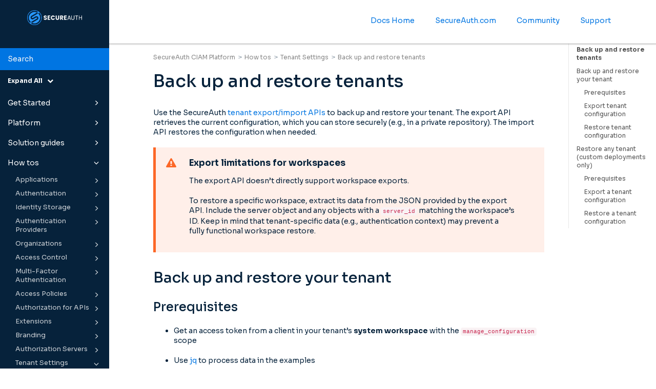

--- FILE ---
content_type: text/html
request_url: https://docs.secureauth.com/ciam/en/back-up-and-restore-tenants.html
body_size: 42083
content:
<!DOCTYPE html>
<html xmlns="http://www.w3.org/1999/xhtml" lang="en" xml:lang="en" dir="ltr"><head><meta http-equiv="Content-Type" content="text/html; charset=UTF-8"/>
<meta http-equiv="x-ua-compatible" content="IE=edge"></meta><meta name="format-detection" content="telephone=no"></meta><meta name="viewport" content="width=device-width, initial-scale=1"></meta><meta name="search" content="algolia"></meta><meta name="use.ic" content="no"></meta><meta name="google-site-verification" content="tOeBw0oV7sPnJTksRgSLWUa6Am6YRSFtl-zFZNpk1CA"></meta><meta name="tocstandalone" content="no"></meta><meta name="theme" content="1"></meta><meta name="search.placeholder" content="Search"></meta><meta name="search.results" content="Search results"></meta><meta name="no.search.results" content="No results found"></meta><script type="text/javascript">
var theme = '1';

			
			window.versionsfile = '';


			window.indexDict = new Array();
			window.store = {};
			window.portalLanguage = 'en';
			window.enterKey = 'search';
			
			
				var fuse_threshold = 0.3;
			
					var local_csh = false;
				
					var anchoroption = false;
					var instantsearch_minlength = 1;
						
			var useanchorlinks = false;
			
				useanchorlinks = true;
				
				var clicktocopy = 'Click to copy link';
				var linkcopied =  'Copied!';
					var collapseTocSectionOnLinkTitleClick = false;
				</script><title>Back up and restore tenants</title><link rel="stylesheet" type="text/css" href="../css/docbook.css"></link><link rel="stylesheet" type="text/css" href="../css/font-awesome.css"></link><link rel="stylesheet" type="text/css" href="../css/roboto.font.css"></link><link rel="stylesheet" type="text/css" href="../css/theme1.css"></link><link rel="stylesheet" type="text/css" href="../css/theme1-colors.css"></link><link rel="stylesheet" type="text/css" href="../css/content-theme2.css"></link><link rel="stylesheet" type="text/css" href="../css/sm-core-css.css"></link><link rel="stylesheet" type="text/css" href="../css/sm-simple.css"></link><link rel="stylesheet" type="text/css" href="../css/style-print.css"></link><link rel="stylesheet" type="text/css" href="../css/style-common.css"></link><link rel="stylesheet" type="text/css" href="../css/html5.algoliasearch.css"></link><link rel="stylesheet" type="text/css" href="../css/style-modern-tables.css"></link><link rel="stylesheet" type="text/css" href="../css/graphical-lists.css"></link><link rel="stylesheet" type="text/css" href="../css/layout-custom-style.css"></link><script src="../js/jquery-3/jquery-3.4.1.min.js" type="text/javascript"></script><script src="../js/jquery-migrate-3.4.1.min.js" type="text/javascript"></script><script src="../js/materialize.min.js" type="text/javascript"></script><script src="../js/bootstrap.min.js" type="text/javascript"></script><script src="../js/purl.js" type="text/javascript"></script><script src="../js/jquery.smartmenus.js" type="text/javascript"></script><script src="../js/html5-2-mp-common.js" type="text/javascript"></script><script src="../js/html5-2.js" type="text/javascript"></script><script src="../js/checklist.js" type="text/javascript"></script><script src="../js/clipboard.min.js" type="text/javascript"></script><script src="../js/anchorlinks.js" type="text/javascript"></script><script src="../js/html5.algoliasearch.js" type="text/javascript"></script><script src="../js/csh.js" type="text/javascript"></script><script src="../js/jquery.paligocode.js" type="text/javascript"></script><script src="../js/highlight-mergehtml-plugin.js" type="text/javascript"></script><script src="../js/layout-custom-script.js" type="text/javascript"></script><meta name="generator" content="Paligo"></meta><link rel="prev" href="exporting-and-importing-secureauth-tenants-configuration.html#export-response-options-218" title="Export Response Options"></link><link rel="next" href="back-up-and-restore-tenants.html#back-up-and-restore-your-tenant" title="Back up and restore your tenant"></link><script type="text/javascript" src="https://cdn.jsdelivr.net/npm/mathjax@2/MathJax.js?config=TeX-MML-AM_CHTML" async="async"></script><link rel="icon" href="/resources/favicon.ico" type="image/x-icon"></link><script async="" src="https://www.googletagmanager.com/gtag/js?id=G-PGTLR2LFNT"></script><script type="text/javascript">const measurementId = 'G-PGTLR2LFNT';

						$(document).on('cookies.consented', () => {
							window.dataLayer = window.dataLayer || [];
							function gtag(){dataLayer.push(arguments)};

							gtag('js', new Date());
							gtag('config', measurementId);
						});
					</script><script type="text/javascript" src="../js/cookie-consent.js"></script><script type="text/javascript">
				$(document).ready(function () {
				$(".mediaobject img").addClass('materialboxed');
				//Exclude images with links
				$(".mediaobject a img").removeClass('materialboxed');
				if (!document.documentMode) {
				$('.materialboxed').materialbox();
				}});
			</script><link rel="stylesheet" href="https://cdnjs.cloudflare.com/ajax/libs/highlight.js/11.9.0/styles/sunburst.min.css"></link><script src="https://cdnjs.cloudflare.com/ajax/libs/highlight.js/11.9.0/highlight.min.js"></script><script type="text/javascript">
			$(document).on('ready ajaxComplete', function() {
				
				hljs.addPlugin(mergeHTMLPlugin);
				hljs.configure({'ignoreUnescapedHTML': true});
				
				$('pre:not(.embedcode)').each(function() {
					/**
					 * @type {string}
					 */
					var language = $(this).data('language');

					if (language === 'plaintext' || language === 'text') {
						$(this).addClass(language).addClass('hljs');
						return true;
					}
					else {
						var clone = this.cloneNode(true);
						hljs.highlightElement(clone);
						$(this).empty().append($(clone).contents());
						$(this).attr("class", $(clone).attr("class"));
					}
				});
			});
			</script><script type="text/javascript">var publication_id = 'en-UUID-d6e8be69-f93b-e9e0-789d-aa7fed4f0292';
var algolia_application_id = 'B50SIME7TR';
var algolia_search_only_api_key = '7d8c103d3be7ca03fb9085e8ba336e22';
var use_breadcrumbs_for_algolia_searchresults = '1';</script><script src="https://cdn.jsdelivr.net/algoliasearch/3/algoliasearch.min.js"></script><script src="https://cdn.jsdelivr.net/autocomplete.js/0/autocomplete.jquery.min.js"></script></head><body class="theme1 fixed-toolbar page-toc current-toc-section-focus" data-spy="scroll" data-target=".section-nav-container" data-offset="100" data-link-prefix=""><style type="text/css">
            div.skipnav {
            }
            div.skipnav a {
                position: fixed;
                left: -10000px;
                top: 1.5em;
                width: 1px;
                height: 1px;
                overflow: hidden;
            }
            div.skipnav a:focus, div.skipnav a:active, div.skipnav a:hover {
                background: white;
                color: black;
                box-shadow: 5px 5px 5px 0px rgba(0,0,0,0.5);
                position: fixed;
                left: 2em;
                top: 1.5em;
                width: auto;
                height: auto;
                overflow: visible;
                text-decoration: underline;
                z-index: 99999; /* has to be higher than the side panel */
    }
          </style><div class="skipnav"><a href="#content-wrapper">Skip to main content</a></div><header class="site-header"><nav class="site-header-navbar navbar navbar-fixed-top"><div class="navbar-container"><div class="navbar-header"><button type="button" class="navbar-toggle collapsed" data-toggle="collapse" data-target=".site-sidebar" aria-expanded="false" aria-controls="navbar"><span class="sr-only">Toggle navigation</span><span class="icon-bar"></span><span class="icon-bar"></span><span class="icon-bar"></span></button><div id="logotype-container" class="pull-left"><a class="navbar-brand" href="../index.html?lang=en"><img id="logotype-pageheader" src="../css/image/corporate-logo.png" alt="Corporate logotype" data-role="logotype" class="logo"></img></a></div></div><div class="navbar-collapse collapse" id="navbar"><ul class="top-nav-menu sm sm-simple"><li><a href="https://docs.secureauth.com/home/index.html" class="external-top-nav-link" target="_blank">Docs Home</a></li><li><a href="https://www.secureauth.com" class="external-top-nav-link" target="_blank">SecureAuth.com</a></li><li><a href="https://secureauth.vanillacommunities.com/" class="external-top-nav-link" target="_blank">Community</a></li><li><a href="https://www.secureauth.com/support/" class="external-top-nav-link" target="_blank">Support</a></li></ul></div></div></nav></header><div class="site-body"><div class="site-body-container"><div class="site-body-row"><aside class="site-sidebar"><div class="site-sidebar-header"><button type="button" class="navbar-toggle" aria-controls="nav-site-sidebar"><span class="sr-only">Toggle navigation</span><span class="icon-bar"></span><span class="icon-bar"></span><span class="icon-bar"></span></button><a href="../index.html?lang=en"><img id="logotype-pageheader" src="../css/image/corporate-logo.png" alt="Corporate logotype" data-role="logotype" class="logo"></img></a></div><form class="site-sidebar-search" autocomplete="off"><input type="text" placeholder="Search" class="form-control search-field" id="aa-search-input"></input></form><ul class="toc nav nav-site-sidebar"><li><a href="get-started.html" class="topic-link section lang-en reused-publication" data-origin-id="UUID-fc33b195-8140-21e7-c174-e61497c6ba45" data-legacy-id="UUID-fc33b195-8140-21e7-c174-e61497c6ba45" data-permalink="get-started.html" data-topic-level="1" data-relative-prefix="" data-publication-date=""><span class="glyphicon"></span> Get Started</a><ul><li><a href="get-started-with-secureauth-ciam-platform.html" class="topic-link section lang-en" data-origin-id="UUID-635be728-0414-a194-edcb-337eff7618a5" data-legacy-id="UUID-a1e75c1e-e2dd-9416-1557-44fa1d1ea4dc" data-permalink="get-started-with-secureauth-ciam-platform.html" data-topic-level="1" data-relative-prefix="" data-publication-date="">SecureAuth CIAM</a></li><li><a href="get-oauth,-consents,-and-api-security-for-open-finance.html" class="topic-link section lang-en" data-origin-id="UUID-f9c8f8eb-db4a-d6d7-ef05-379ba81e1d27" data-legacy-id="UUID-f1bb6171-c0bb-b7ae-869d-5fd5c61e0b9e" data-permalink="get-oauth,-consents,-and-api-security-for-open-finance.html" data-topic-level="1" data-relative-prefix="" data-publication-date="">Open Finance</a></li></ul></li><li><a href="platform.html" class="topic-link section lang-en reused-publication" data-origin-id="UUID-780af773-2124-d940-2760-817a170c6b19" data-legacy-id="UUID-780af773-2124-d940-2760-817a170c6b19" data-permalink="platform.html" data-topic-level="1" data-relative-prefix="" data-publication-date=""><span class="glyphicon"></span> Platform</a><ul><li><a href="secureauth-ciam-platform.html" class="topic-link section lang-en reused-publication" data-origin-id="UUID-e6d2629a-1c0a-8e76-b97a-c98b9f58848b" data-legacy-id="UUID-e6d2629a-1c0a-8e76-b97a-c98b9f58848b" data-permalink="secureauth-ciam-platform.html" data-topic-level="1" data-relative-prefix="" data-publication-date=""><span class="glyphicon"></span> SecureAuth CIAM</a><ul><li><a href="secureauth-ciam-platform-overview.html" class="topic-link section lang-en original-topic" data-origin-id="UUID-f612ee96-985f-2509-0502-775681a97074" data-legacy-id="UUID-8895947e-8e3f-edff-d8b6-e56dd2726d70" data-permalink="secureauth-ciam-platform-overview.html" data-topic-level="1" data-relative-prefix="" data-publication-date="">Overview</a></li><li><a href="open-standards.html" class="topic-link section lang-en original-topic" data-origin-id="UUID-28c33726-7990-b659-2906-854bd71391bf" data-legacy-id="UUID-6d2611a2-2b13-903e-2ea3-ffec61aa4b85" data-permalink="open-standards.html" data-topic-level="1" data-relative-prefix="" data-publication-date="">Open Standards</a></li><li><a href="certifications.html" class="topic-link section lang-en original-topic" data-origin-id="UUID-aaf7e3cd-1896-dca0-0bce-3bf08bba4bb0" data-legacy-id="UUID-b1ab609a-84f6-99b7-04e6-454929f1828a" data-permalink="certifications.html" data-topic-level="1" data-relative-prefix="" data-publication-date="">Certifications</a></li></ul></li><li><a href="what-s-new.html" class="topic-link section lang-en reused-publication" data-origin-id="UUID-f551d19f-08cb-25df-5f86-bfbab386ded3" data-legacy-id="UUID-f551d19f-08cb-25df-5f86-bfbab386ded3" data-permalink="what-s-new.html" data-topic-level="1" data-relative-prefix="" data-publication-date=""><span class="glyphicon"></span> What's New</a><ul><li><a href="what-s-new-421083.html" class="topic-link section lang-en original-topic" data-origin-id="UUID-20506978-56ff-3ad0-5294-71837e7a133e" data-legacy-id="UUID-d9286125-1980-9ccc-d3d4-2449697f3be2" data-permalink="what-s-new-421083.html" data-topic-level="1" data-relative-prefix="" data-publication-date="">Highlights</a></li><li><a href="secureauth-platform-changelog.html" class="topic-link section lang-en original-topic" data-origin-id="UUID-f27444cc-773a-a4ba-349b-b562a1882d1e" data-legacy-id="UUID-9666b1d4-3a86-dc4c-f883-cee68f036da3" data-permalink="secureauth-platform-changelog.html" data-topic-level="1" data-relative-prefix="" data-publication-date="">Changelog</a></li></ul></li><li><a href="applications.html" class="topic-link section lang-en reused-publication" data-origin-id="UUID-d8774b5f-8e62-4600-45ce-5268d9c63504" data-legacy-id="UUID-d8774b5f-8e62-4600-45ce-5268d9c63504" data-permalink="applications.html" data-topic-level="1" data-relative-prefix="" data-publication-date=""><span class="glyphicon"></span> Applications</a><ul><li><a href="applications-overview.html" class="topic-link section lang-en original-topic" data-origin-id="UUID-a4786781-76a0-557e-8443-950565fe93b8" data-legacy-id="UUID-96353902-6a6d-515c-4981-2f799a1e9642" data-permalink="applications-overview.html" data-topic-level="1" data-relative-prefix="" data-publication-date="">Applications overview</a></li><li><a href="client-secrets.html" class="topic-link section lang-en original-topic" data-origin-id="UUID-1ca9b945-0b33-b7cf-170a-c144c1ab1a24" data-legacy-id="UUID-d02bd170-9131-84f4-527e-795d3712d97c" data-permalink="client-secrets.html" data-topic-level="1" data-relative-prefix="" data-publication-date="">Client secrets</a></li><li><a href="access--token--scopes.html" class="topic-link section lang-en original-topic" data-origin-id="UUID-e597044f-1666-65b6-c8c8-0e658f0e2884" data-legacy-id="UUID-e1880a24-5536-da7c-cebf-1fd6d98a3e05" data-permalink="access--token--scopes.html" data-topic-level="1" data-relative-prefix="" data-publication-date="">Access (Token) Scopes</a></li></ul></li><li><a href="authentication.html" class="topic-link section lang-en reused-publication" data-origin-id="UUID-87cdff8b-a2a5-3277-31f7-e0c1fa6e1ea5" data-legacy-id="UUID-87cdff8b-a2a5-3277-31f7-e0c1fa6e1ea5" data-permalink="authentication.html" data-topic-level="1" data-relative-prefix="" data-publication-date=""><span class="glyphicon"></span> Authentication</a><ul><li><a href="modern-user-authentication-for-saas-applications.html" class="topic-link section lang-en original-topic" data-origin-id="UUID-064ab5f9-78d4-574e-e23a-76a447496d1e" data-legacy-id="UUID-c0a89bf3-010e-eb7e-a210-221cc490258b" data-permalink="modern-user-authentication-for-saas-applications.html" data-topic-level="1" data-relative-prefix="" data-publication-date="">Authentication overview</a></li><li><a href="user-authentication-for-saas-applications-for-business--b2b-.html" class="topic-link section lang-en original-topic" data-origin-id="UUID-cd69e4c0-b418-bd8e-8a6c-8ffcef5abd07" data-legacy-id="UUID-1f5b68f0-877f-9453-3d9c-3dc1305c1157" data-permalink="user-authentication-for-saas-applications-for-business--b2b-.html" data-topic-level="1" data-relative-prefix="" data-publication-date="">B2B SaaS Apps</a></li><li><a href="single-sign-on--sso----bring-your-own-enterprise-identity-providers.html" class="topic-link section lang-en original-topic" data-origin-id="UUID-475f244f-31e2-11e7-df3f-809d56eb7dc9" data-legacy-id="UUID-60d1d7f8-ed0e-2483-6c69-1884b01e60d1" data-permalink="single-sign-on--sso----bring-your-own-enterprise-identity-providers.html" data-topic-level="1" data-relative-prefix="" data-publication-date="">Single Sign-On</a></li><li><a href="persistent-user-sessions-with-single-sign-on--sso-.html" class="topic-link section lang-en original-topic" data-origin-id="UUID-9e39581a-b03e-27a0-1e92-2b74ea49db60" data-legacy-id="UUID-2188b3c6-7aef-4b03-6482-01da1a208481" data-permalink="persistent-user-sessions-with-single-sign-on--sso-.html" data-topic-level="1" data-relative-prefix="" data-publication-date="">Persistent User Sessions with SSO</a></li><li><a href="standardizing-user-attributes-coming-from-different-idps-into-common-authentication-context.html" class="topic-link section lang-en original-topic" data-origin-id="UUID-9b58bc3e-d64c-3453-9f85-bd31221292ad" data-legacy-id="UUID-2639b086-15d1-a51c-6da5-796ee9c1c82f" data-permalink="standardizing-user-attributes-coming-from-different-idps-into-common-authentication-context.html" data-topic-level="1" data-relative-prefix="" data-publication-date="">Authentication Context</a></li></ul></li><li><a href="identities.html" class="topic-link section lang-en reused-publication" data-origin-id="UUID-c1a9f3e7-bacd-42d6-a310-ba6572c4b8eb" data-legacy-id="UUID-c1a9f3e7-bacd-42d6-a310-ba6572c4b8eb" data-permalink="identities.html" data-topic-level="1" data-relative-prefix="" data-publication-date=""><span class="glyphicon"></span> Identities</a><ul><li><a href="admin-roles.html" class="topic-link section lang-en original-topic" data-origin-id="UUID-95206dad-23a5-af32-f931-7a3276e92076" data-legacy-id="UUID-e3f6a061-3e9e-7f7a-d2e2-90961241a675" data-permalink="admin-roles.html" data-topic-level="1" data-relative-prefix="" data-publication-date="">Admin roles</a></li><li><a href="user-store---identity-pools.html" class="topic-link section lang-en original-topic" data-origin-id="UUID-0340cd9a-7d87-0e68-ccb3-b1330df5f121" data-legacy-id="UUID-a80015a4-cee8-ddde-7dac-b42172cbe6ba" data-permalink="user-store---identity-pools.html" data-topic-level="1" data-relative-prefix="" data-publication-date="">User Storage</a></li><li><a href="user-entity.html" class="topic-link section lang-en original-topic" data-origin-id="UUID-d77faf24-1351-12d2-ae23-daaa58023010" data-legacy-id="UUID-3d92b6ff-bf0f-3299-305d-37934aeaa7f1" data-permalink="user-entity.html" data-topic-level="1" data-relative-prefix="" data-publication-date="">Users</a></li><li><a href="user-populations.html" class="topic-link section lang-en original-topic" data-origin-id="UUID-79df5f1d-1ee1-243b-9ab5-49a90bd15d82" data-legacy-id="UUID-8324d64b-b505-de9b-593f-cec4788a0237" data-permalink="user-populations.html" data-topic-level="1" data-relative-prefix="" data-publication-date="">User Populations</a></li><li><a href="user-registration.html" class="topic-link section lang-en original-topic" data-origin-id="UUID-9498178b-f43b-322e-be29-5884679c1bd4" data-legacy-id="UUID-8054985e-5f52-e0d2-eef4-39f97bb7ff35" data-permalink="user-registration.html" data-topic-level="1" data-relative-prefix="" data-publication-date="">User registration</a></li><li><a href="understanding-schemas-in-ciam.html" class="topic-link section lang-en" data-origin-id="UUID-dc410fb6-4099-2033-6644-4bff34db8657" data-legacy-id="UUID-81e58924-df20-d9ce-13ec-2c293ab6f096" data-permalink="understanding-schemas-in-ciam.html" data-topic-level="1" data-relative-prefix="" data-publication-date="">Schemas in CIAM</a></li><li><a href="using-identity-schemas-to-define-custom-user-attributes.html" class="topic-link section lang-en original-topic" data-origin-id="UUID-d494d5d9-2567-a182-fe45-c26ba769925a" data-legacy-id="UUID-5a3bc9c8-fe2f-4f31-19f8-01e7eb6fb37f" data-permalink="using-identity-schemas-to-define-custom-user-attributes.html" data-topic-level="1" data-relative-prefix="" data-publication-date="">User attributes</a></li><li><a href="automated-user-provisioning.html" class="topic-link section lang-en original-topic" data-origin-id="UUID-6324273a-e69b-e5fb-74b7-8c4020023054" data-legacy-id="UUID-560a51b8-5e5a-3b65-7d74-568ce0ca539e" data-permalink="automated-user-provisioning.html" data-topic-level="1" data-relative-prefix="" data-publication-date="">User Provisioning</a></li></ul></li><li><a href="authorization.html" class="topic-link section lang-en reused-publication" data-origin-id="UUID-abdb3f9c-df8c-8b59-ffd4-9a0cf35d7f95" data-legacy-id="UUID-abdb3f9c-df8c-8b59-ffd4-9a0cf35d7f95" data-permalink="authorization.html" data-topic-level="1" data-relative-prefix="" data-publication-date=""><span class="glyphicon"></span> Authorization</a><ul><li><a href="fine-grained-access-control-for-saas-platforms.html" class="topic-link section lang-en original-topic" data-origin-id="UUID-fb5b0b50-62b2-40b7-a8fc-247236c15bba" data-legacy-id="UUID-8fe7042e-ff94-0f67-6d81-2913b9d61651" data-permalink="fine-grained-access-control-for-saas-platforms.html" data-topic-level="1" data-relative-prefix="" data-publication-date="">Fine-Grained Authorization</a></li><li><a href="policy-based-access-control--pbac-.html" class="topic-link section lang-en original-topic" data-origin-id="UUID-75d17227-b60d-ce8b-a9f5-4bfb2ddc998f" data-legacy-id="UUID-783450a2-a475-d1f1-2fda-09d7e382b6de" data-permalink="policy-based-access-control--pbac-.html" data-topic-level="1" data-relative-prefix="" data-publication-date="">Policy-Based Access Control (PBAC)</a></li><li><a href="authoring-access-policies-using-rego-or-visual-editor.html" class="topic-link section lang-en original-topic" data-origin-id="UUID-74aba473-bc71-aff0-e7de-532bec33cacd" data-legacy-id="UUID-ca9abce0-985f-f2a0-c44b-adacaf25acfc" data-permalink="authoring-access-policies-using-rego-or-visual-editor.html" data-topic-level="1" data-relative-prefix="" data-publication-date="">Authoring Policies</a></li><li><a href="authorization-policy-enforcement-points.html" class="topic-link section lang-en original-topic" data-origin-id="UUID-f654f3d4-78cb-e89f-6ed0-6fd790e5585f" data-legacy-id="UUID-e70ee719-8473-af74-4591-8cc582af518c" data-permalink="authorization-policy-enforcement-points.html" data-topic-level="1" data-relative-prefix="" data-publication-date="">Policy Enforcement Levels</a></li><li><a href="authorization-for-apis.html" class="topic-link section lang-en original-topic" data-origin-id="UUID-5db7ad96-7330-1e05-4945-6d35c0403852" data-legacy-id="UUID-18c97212-916a-d825-501e-990bcfb47dbf" data-permalink="authorization-for-apis.html" data-topic-level="1" data-relative-prefix="" data-publication-date="">Authorization for APIs</a></li><li><a href="role-based-access-control--rbac--for-saas-platforms.html" class="topic-link section lang-en original-topic" data-origin-id="UUID-e356ff32-3d44-00b4-65c2-518fc40534c4" data-legacy-id="UUID-622901fa-5a05-d3b3-c6e6-47a5cc8d5f3e" data-permalink="role-based-access-control--rbac--for-saas-platforms.html" data-topic-level="1" data-relative-prefix="" data-publication-date="">Role-Based Access Control (RBAC)</a></li><li><a href="permission-systems.html" class="topic-link section lang-en original-topic" data-origin-id="UUID-4cb20da5-0a68-1eb7-4ec3-161090cef74f" data-legacy-id="UUID-18453b6d-79e1-b192-6949-db3838f9abfb" data-permalink="permission-systems.html" data-topic-level="1" data-relative-prefix="" data-publication-date="">Permission Systems</a></li></ul></li><li><a href="organizations.html" class="topic-link section lang-en reused-publication" data-origin-id="UUID-972f821c-b109-d40c-7e5e-d497fa34ad31" data-legacy-id="UUID-972f821c-b109-d40c-7e5e-d497fa34ad31" data-permalink="organizations.html" data-topic-level="1" data-relative-prefix="" data-publication-date=""><span class="glyphicon"></span> Organizations</a><ul><li><a href="organizations-overview.html" class="topic-link section lang-en original-topic" data-origin-id="UUID-adf25a67-de70-b72a-8149-09b60fff719c" data-legacy-id="UUID-95d34f95-e1ba-6019-c3be-4619449a08ad" data-permalink="organizations-overview.html" data-topic-level="1" data-relative-prefix="" data-publication-date="">Organizations overview</a></li><li><a href="organization-details.html" class="topic-link section lang-en original-topic" data-origin-id="UUID-efabe47c-3d9a-f1cf-5068-ba344699ebf5" data-legacy-id="UUID-1b808b2a-bbee-f641-702e-0460a704a80a" data-permalink="organization-details.html" data-topic-level="1" data-relative-prefix="" data-publication-date=""><span class="glyphicon"></span> Organization details</a><ul><li><a href="configure-organization-details.html" class="topic-link section lang-en original-topic" data-origin-id="UUID-1d097a49-181b-f2bf-416a-9fd36be981b0" data-legacy-id="UUID-c2fdba47-bf58-7d49-8e28-974178dfd162" data-permalink="configure-organization-details.html" data-topic-level="1" data-relative-prefix="" data-publication-date="">Configure Organization details</a></li></ul></li><li><a href="create-organizations-and-suborganizations.html" class="topic-link section lang-en original-topic" data-origin-id="UUID-d1d2bbb6-bcab-891d-b808-bac96ba6ef4e" data-legacy-id="UUID-79126c78-ee85-534f-dcf4-bcee1c4f9dbf" data-permalink="create-organizations-and-suborganizations.html" data-topic-level="1" data-relative-prefix="" data-publication-date="">Create Organizations and Suborganizations</a></li><li><a href="manage-organizations.html" class="topic-link section lang-en original-topic" data-origin-id="UUID-1433a934-0ad7-3872-bd93-6e7b545966c1" data-legacy-id="UUID-87541407-4794-5d90-0aee-565912a12348" data-permalink="manage-organizations.html" data-topic-level="1" data-relative-prefix="" data-publication-date="">Manage Organizations</a></li><li><a href="delegated-admin-portal.html" class="topic-link section lang-en original-topic" data-origin-id="UUID-092a2ca5-abbe-be95-178b-1f906f5128ad" data-legacy-id="UUID-f20b5618-5243-62f5-16b9-791147359e06" data-permalink="delegated-admin-portal.html" data-topic-level="1" data-relative-prefix="" data-publication-date="">Delegated Admin Portal</a></li><li><a href="delegated-administration.html" class="topic-link section lang-en original-topic" data-origin-id="UUID-6395aafb-2d7d-c15a-3401-de8a297fe5eb" data-legacy-id="UUID-d7be7335-ead1-d83a-1c22-6fc60db41107" data-permalink="delegated-administration.html" data-topic-level="1" data-relative-prefix="" data-publication-date="">Delegated Administration</a></li></ul></li><li><a href="permissions-system.html" class="topic-link section lang-en reused-publication" data-origin-id="UUID-353ebb77-3258-dd4b-fd67-af8a106b31e8" data-legacy-id="UUID-353ebb77-3258-dd4b-fd67-af8a106b31e8" data-permalink="permissions-system.html" data-topic-level="1" data-relative-prefix="" data-publication-date=""><span class="glyphicon"></span> Permissions system</a><ul><li><a href="access-management-with-user-roles-and-permissions.html" class="topic-link section lang-en original-topic" data-origin-id="UUID-2cf1bcb3-a4ad-10af-7b43-be58b062f290" data-legacy-id="UUID-9be1fd2e-80f9-f770-d26b-90db63d0a34d" data-permalink="access-management-with-user-roles-and-permissions.html" data-topic-level="1" data-relative-prefix="" data-publication-date="">Roles and Permissions</a></li><li><a href="permission-systems-556284.html" class="topic-link section lang-en original-topic" data-origin-id="UUID-4cb20da5-0a68-1eb7-4ec3-161090cef74f" data-legacy-id="UUID-57396679-b60a-65de-506a-3208b290646d" data-permalink="permission-systems-556284.html" data-topic-level="1" data-relative-prefix="" data-publication-date="">Permission Systems</a></li><li><a href="configuring-permissions-for-application-access-control.html" class="topic-link section lang-en original-topic" data-origin-id="UUID-ac9192bf-134b-7a5d-6d63-13b9eaf0b718" data-legacy-id="UUID-2a752a3d-3972-d51c-62fd-5c0bd89927c1" data-permalink="configuring-permissions-for-application-access-control.html" data-topic-level="1" data-relative-prefix="" data-publication-date="">Set Up Permission Systems</a></li></ul></li><li><a href="delegated-administration-419608.html" class="topic-link section lang-en original-topic" data-origin-id="UUID-6395aafb-2d7d-c15a-3401-de8a297fe5eb" data-legacy-id="UUID-510e3d49-dd88-45c0-b82a-dfd42b95c412" data-permalink="delegated-administration-419608.html" data-topic-level="1" data-relative-prefix="" data-publication-date="">Delegated Administration</a></li><li><a href="multi-factor-authentication--mfa-.html" class="topic-link section lang-en original-topic" data-origin-id="UUID-ed9f0062-abd7-718a-ab93-23b629d07a1a" data-legacy-id="UUID-ed8c2528-2289-4e76-f9f0-6c6c361a4da1" data-permalink="multi-factor-authentication--mfa-.html" data-topic-level="1" data-relative-prefix="" data-publication-date="">Multi-Factor Authentication (MFA)</a></li><li><a href="branding-overview.html" class="topic-link section lang-en original-topic" data-origin-id="UUID-be499588-283d-e269-aa41-00b05cd46fea" data-legacy-id="UUID-99c36390-a6e3-391f-c3ac-ea3825637f78" data-permalink="branding-overview.html" data-topic-level="1" data-relative-prefix="" data-publication-date="">Branding overview</a></li><li><a href="authorization-server.html" class="topic-link section lang-en reused-publication" data-origin-id="UUID-34998152-798a-488d-5ffe-89c6d5c46548" data-legacy-id="UUID-34998152-798a-488d-5ffe-89c6d5c46548" data-permalink="authorization-server.html" data-topic-level="1" data-relative-prefix="" data-publication-date=""><span class="glyphicon"></span> Authorization Server</a><ul><li><a href="oauth-authorization-servers.html" class="topic-link section lang-en original-topic" data-origin-id="UUID-6331d9fa-01bf-a03d-e4c8-49176b6ce8a0" data-legacy-id="UUID-c4630645-42d1-55f3-01ea-1ca843f314c2" data-permalink="oauth-authorization-servers.html" data-topic-level="1" data-relative-prefix="" data-publication-date="">Authorization Servers Overview</a></li><li><a href="financial-grade-api--fapi--authorization-server.html" class="topic-link section lang-en original-topic" data-origin-id="UUID-f9fc0fe9-c934-b218-d681-bb96fe55e09d" data-legacy-id="UUID-02607dd6-50a5-c204-945f-7f9ac60c7c9b" data-permalink="financial-grade-api--fapi--authorization-server.html" data-topic-level="1" data-relative-prefix="" data-publication-date="">FAPI-Grade Authorization Server</a></li><li><a href="oauth-token-exchange---impersonation-and-act-on-behalf-flows.html" class="topic-link section lang-en original-topic" data-origin-id="UUID-8205db73-5450-9097-d522-2155ec5e036a" data-legacy-id="UUID-98b4c4e1-6c0d-d5a0-b5bf-d986a9aa3ff3" data-permalink="oauth-token-exchange---impersonation-and-act-on-behalf-flows.html" data-topic-level="1" data-relative-prefix="" data-publication-date="">Token Exchange</a></li><li><a href="security-tokens---get-access,-id,-refresh-tokens.html" class="topic-link section lang-en original-topic" data-origin-id="UUID-cef274df-8fb3-7354-77fe-1be3f030e596" data-legacy-id="UUID-16f001d5-ba2b-23da-c868-23cd5d2ca538" data-permalink="security-tokens---get-access,-id,-refresh-tokens.html" data-topic-level="1" data-relative-prefix="" data-publication-date="">Tokens</a></li></ul></li><li><a href="open-finance.html" class="topic-link section lang-en reused-publication" data-origin-id="UUID-ef6bad09-732c-cc4c-5342-d7fb12d3230b" data-legacy-id="UUID-ef6bad09-732c-cc4c-5342-d7fb12d3230b" data-permalink="open-finance.html" data-topic-level="1" data-relative-prefix="" data-publication-date=""><span class="glyphicon"></span> Open Finance</a><ul><li><a href="oauth,-fapi,-and-security-for-open-finance.html" class="topic-link section lang-en original-topic" data-origin-id="UUID-ce0d1649-7ac4-b2b5-e65e-e44cebe3d73f" data-legacy-id="UUID-813ceb1f-d957-f28b-4fe5-b775cf8bf297" data-permalink="oauth,-fapi,-and-security-for-open-finance.html" data-topic-level="1" data-relative-prefix="" data-publication-date="">Security Profile Compliance</a></li><li><a href="consent-apis-for-open-finance.html" class="topic-link section lang-en original-topic" data-origin-id="UUID-8cddb2b5-e0f3-42f9-d909-4f91937135e8" data-legacy-id="UUID-488ec458-5bcb-4dcf-b16b-3bbc567ec1cc" data-permalink="consent-apis-for-open-finance.html" data-topic-level="1" data-relative-prefix="" data-publication-date="">Consent</a></li><li><a href="open-finance-sandbox-environment.html" class="topic-link section lang-en original-topic" data-origin-id="UUID-d8dcef40-2a30-b86c-5b41-5ba24f3878d8" data-legacy-id="UUID-4868b564-5ea1-a481-fd65-1f5bfaaa2b20" data-permalink="open-finance-sandbox-environment.html" data-topic-level="1" data-relative-prefix="" data-publication-date="">Sandbox Environment</a></li></ul></li><li><a href="user-interfaces.html" class="topic-link section lang-en reused-publication" data-origin-id="UUID-42613913-d212-ab70-afd9-7e900385ec83" data-legacy-id="UUID-42613913-d212-ab70-afd9-7e900385ec83" data-permalink="user-interfaces.html" data-topic-level="1" data-relative-prefix="" data-publication-date=""><span class="glyphicon"></span> User Interfaces</a><ul><li><a href="secureauth-administration-portal.html" class="topic-link section lang-en" data-origin-id="UUID-47e25390-04ed-384e-5ea0-c57bef2c2d0f" data-legacy-id="UUID-9b1fa415-4023-a381-02f1-464a19b7ce97" data-permalink="secureauth-administration-portal.html" data-topic-level="1" data-relative-prefix="" data-publication-date="">Administration Portal</a></li><li><a href="secureauth-developer-portals.html" class="topic-link section lang-en original-topic" data-origin-id="UUID-9bf8bbb5-9ade-9998-b5e5-87dbc2a68e66" data-legacy-id="UUID-f9b84f0d-70c5-6f2e-426b-913b87102f86" data-permalink="secureauth-developer-portals.html" data-topic-level="1" data-relative-prefix="" data-publication-date="">Developer Portals</a></li><li><a href="delegated-admin-portal-421048.html" class="topic-link section lang-en original-topic" data-origin-id="UUID-092a2ca5-abbe-be95-178b-1f906f5128ad" data-legacy-id="UUID-99500da5-68dc-9192-01e1-61584bfd0b7b" data-permalink="delegated-admin-portal-421048.html" data-topic-level="1" data-relative-prefix="" data-publication-date="">Delegated Admin Portal</a></li><li><a href="end-user-portal.html" class="topic-link section lang-en original-topic" data-origin-id="UUID-109ffe4a-8b8e-a6e5-7b49-d0c2e10ae0d8" data-legacy-id="UUID-14491dfb-151c-894e-c07c-197310e0707c" data-permalink="end-user-portal.html" data-topic-level="1" data-relative-prefix="" data-publication-date="">End user portal</a></li><li><a href="tenant-level-settings.html" class="topic-link section lang-en original-topic" data-origin-id="UUID-1fde63fd-d010-a5f9-cc59-a8d7abe3ebe5" data-legacy-id="UUID-4ddf2bd8-11f8-371a-3942-951d0e59ea75" data-permalink="tenant-level-settings.html" data-topic-level="1" data-relative-prefix="" data-publication-date="">Tenant-Level Settings</a></li><li><a href="secureauth-application-topology-view.html" class="topic-link section lang-en original-topic" data-origin-id="UUID-f2c993db-d493-6b93-0b1a-dd0fcf4b8a40" data-legacy-id="UUID-e6c5caae-3f00-e166-e2de-f74935b6519a" data-permalink="secureauth-application-topology-view.html" data-topic-level="1" data-relative-prefix="" data-publication-date="">Application Topology</a></li><li><a href="data-lineage-view.html" class="topic-link section lang-en original-topic" data-origin-id="UUID-d42abb25-5f41-26c8-600a-50ef6ae2986b" data-legacy-id="UUID-74507db4-50aa-d102-694e-3341ad92c1ac" data-permalink="data-lineage-view.html" data-topic-level="1" data-relative-prefix="" data-publication-date="">Data Lineage</a></li></ul></li><li><a href="audit-logs.html" class="topic-link section lang-en original-topic" data-origin-id="UUID-ae5110e9-886e-00b7-505f-735186d50499" data-legacy-id="UUID-9d5c8961-4a8e-bb16-59bd-14f4096290ca" data-permalink="audit-logs.html" data-topic-level="1" data-relative-prefix="" data-publication-date="">Audit Logs</a></li><li><a href="secureauth-ciam-concepts-and-terms.html" class="topic-link section lang-en original-topic" data-origin-id="UUID-e584dd9b-ac5f-daa0-00f9-09240f2a62be" data-legacy-id="UUID-68b660ce-ebf3-5be3-0512-96c392163895" data-permalink="secureauth-ciam-concepts-and-terms.html" data-topic-level="1" data-relative-prefix="" data-publication-date="">Glossary</a></li><li><a href="secureauth-saas-platform-ip-addresses---allowlist.html" class="topic-link section lang-en original-topic" data-origin-id="UUID-0e1dca70-7d3b-c91c-fe2f-e418b759892c" data-legacy-id="UUID-f443cbd6-bbc7-823e-d5ed-b5453e6e4810" data-permalink="secureauth-saas-platform-ip-addresses---allowlist.html" data-topic-level="1" data-relative-prefix="" data-publication-date="">Allowlist IPs</a></li></ul></li><li><a href="solution-guides.html" class="topic-link section lang-en reused-publication" data-origin-id="UUID-d243041c-80c5-d46c-0b6e-12a578a64d4e" data-legacy-id="UUID-d243041c-80c5-d46c-0b6e-12a578a64d4e" data-permalink="solution-guides.html" data-topic-level="1" data-relative-prefix="" data-publication-date=""><span class="glyphicon"></span> Solution guides</a><ul><li><a href="customer-identity-access-management.html" class="topic-link section lang-en reused-publication" data-origin-id="UUID-58e843a7-ffc0-cd47-8da8-d0ece8dcaea2" data-legacy-id="UUID-58e843a7-ffc0-cd47-8da8-d0ece8dcaea2" data-permalink="customer-identity-access-management.html" data-topic-level="1" data-relative-prefix="" data-publication-date=""><span class="glyphicon"></span> Customer Identity Access Management</a><ul><li><a href="b2b-and-partners-access-management.html" class="topic-link section lang-en original-topic" data-origin-id="UUID-fafadef8-3d1c-cb25-9b11-26d3359abe3c" data-legacy-id="UUID-06280515-0e95-b051-127e-97d88cf62eab" data-permalink="b2b-and-partners-access-management.html" data-topic-level="1" data-relative-prefix="" data-publication-date="">B2B and Partners Access Management</a></li><li><a href="identity-and-access-for-saas-applications-with-business--b2b--customers.html" class="topic-link section lang-en original-topic" data-origin-id="UUID-496da2ec-5ff6-202a-01f0-306ef40167cf" data-legacy-id="UUID-58c45567-05ed-f1db-3595-7bedc21897eb" data-permalink="identity-and-access-for-saas-applications-with-business--b2b--customers.html" data-topic-level="1" data-relative-prefix="" data-publication-date="">CIAM for B2B SaaS Apps</a></li><li><a href="identity-management-for-b2b,-partner-and-hyper-scale-consumer-use-cases.html" class="topic-link section lang-en original-topic" data-origin-id="UUID-4a2c68b9-1e5a-a1b8-884f-d09c9edba5b8" data-legacy-id="UUID-0de85c8f-b570-c00c-ccdf-6f85b0aa21a0" data-permalink="identity-management-for-b2b,-partner-and-hyper-scale-consumer-use-cases.html" data-topic-level="1" data-relative-prefix="" data-publication-date="">Identity Management</a></li></ul></li><li><a href="open-finance-421538.html" class="topic-link section lang-en reused-publication" data-origin-id="UUID-8ac6dbd6-8f55-33b6-1961-d8ecc96e0f6c" data-legacy-id="UUID-8ac6dbd6-8f55-33b6-1961-d8ecc96e0f6c" data-permalink="open-finance-421538.html" data-topic-level="1" data-relative-prefix="" data-publication-date=""><span class="glyphicon"></span> Open Finance</a><ul><li><a href="oauth,-consent,-and-payment-initiation-apis-for-open-banking-compliance.html" class="topic-link section lang-en original-topic" data-origin-id="UUID-f531739a-14cc-fa23-75d1-625be7e6962d" data-legacy-id="UUID-d78ffb97-c5f5-68aa-8b74-9c7a6c8537ce" data-permalink="oauth,-consent,-and-payment-initiation-apis-for-open-banking-compliance.html" data-topic-level="1" data-relative-prefix="" data-publication-date="">Open Banking Enablement and Compliance</a></li><li><a href="oauth,-consent,-and-api-security-for-financial-data-exchange--fdx-.html" class="topic-link section lang-en original-topic" data-origin-id="UUID-1eaa33a8-1677-8ee8-9706-42772ebb6759" data-legacy-id="UUID-982d564b-e691-e19a-4744-e5a0c49c9e70" data-permalink="oauth,-consent,-and-api-security-for-financial-data-exchange--fdx-.html" data-topic-level="1" data-relative-prefix="" data-publication-date="">Financial Data Exchange (FDX)</a></li><li><a href="oauth,-consent,-and-api-security-for-consumer-data-right--cdr-.html" class="topic-link section lang-en original-topic" data-origin-id="UUID-38d88d71-d00c-e22c-988a-1344a87b3ffd" data-legacy-id="UUID-47d1516a-121f-88e1-df3a-d9fd3425d065" data-permalink="oauth,-consent,-and-api-security-for-consumer-data-right--cdr-.html" data-topic-level="1" data-relative-prefix="" data-publication-date="">Consumer Data Right (CDR)</a></li><li><a href="open-insurance-brazil---securely-innovate-with-secureauth.html" class="topic-link section lang-en original-topic" data-origin-id="UUID-aaea532c-51b6-e2d2-c428-051628fc1482" data-legacy-id="UUID-95d540f5-dd53-35cc-f8ee-4c1c319ecb6d" data-permalink="open-insurance-brazil---securely-innovate-with-secureauth.html" data-topic-level="1" data-relative-prefix="" data-publication-date="">Open Insurance Brazil</a></li><li><a href="oauth,-consent,-and-api-security-for-open-banking-in-saudi-arabia.html" class="topic-link section lang-en original-topic" data-origin-id="UUID-66891192-36db-fa1a-1875-152415da6ddf" data-legacy-id="UUID-5a7c64a7-cbe8-8d26-f83e-4cd58d408251" data-permalink="oauth,-consent,-and-api-security-for-open-banking-in-saudi-arabia.html" data-topic-level="1" data-relative-prefix="" data-publication-date="">Open Banking in Saudi Arabia</a></li></ul></li><li><a href="authorization-as-a-service.html" class="topic-link section lang-en reused-publication" data-origin-id="UUID-0bb2c481-acd1-ef41-0169-a0717a9261cf" data-legacy-id="UUID-0bb2c481-acd1-ef41-0169-a0717a9261cf" data-permalink="authorization-as-a-service.html" data-topic-level="1" data-relative-prefix="" data-publication-date=""><span class="glyphicon"></span> Authorization as a Service</a><ul><li><a href="electronic-consent-based-verification-service---accelerate-adoption-with-secureauth.html" class="topic-link section lang-en original-topic" data-origin-id="UUID-13bbad97-f341-e9f8-3e66-1fc37e3cdb27" data-legacy-id="UUID-824a69db-62c9-bc93-34da-3614ae94fdef" data-permalink="electronic-consent-based-verification-service---accelerate-adoption-with-secureauth.html" data-topic-level="1" data-relative-prefix="" data-publication-date="">eCBSV Integration and Adoption</a></li><li><a href="device-flow--access-control-for-devices.html" class="topic-link section lang-en original-topic" data-origin-id="UUID-ee085f8c-80fc-87cc-72cc-d39742f8b680" data-legacy-id="UUID-00a41d32-c33d-3916-8737-0fef5a65f5e7" data-permalink="device-flow--access-control-for-devices.html" data-topic-level="1" data-relative-prefix="" data-publication-date="">Access Control for Devices</a></li><li><a href="extending-secureauth-capabilities.html" class="topic-link section lang-en original-topic" data-origin-id="UUID-509918e7-7272-89cf-95a5-097d5da21f7b" data-legacy-id="UUID-08c657bf-91fd-95e6-e16e-a1285edfce5d" data-permalink="extending-secureauth-capabilities.html" data-topic-level="1" data-relative-prefix="" data-publication-date="">Extending SecureAuth</a></li></ul></li></ul></li><li><a href="how-tos.html" class="topic-link section lang-en reused-publication" data-origin-id="UUID-a9999c98-1a86-3f95-dc1b-7cd60e6bba92" data-legacy-id="UUID-a9999c98-1a86-3f95-dc1b-7cd60e6bba92" data-permalink="how-tos.html" data-topic-level="1" data-relative-prefix="" data-publication-date=""><span class="glyphicon"></span> How tos</a><ul><li><a href="applications-411414.html" class="topic-link section lang-en reused-publication" data-origin-id="UUID-33aec5dc-57ed-b608-cade-eadbf30d4b59" data-legacy-id="UUID-33aec5dc-57ed-b608-cade-eadbf30d4b59" data-permalink="applications-411414.html" data-topic-level="1" data-relative-prefix="" data-publication-date=""><span class="glyphicon"></span> Applications</a><ul><li><a href="add-server-side-web-application.html" class="topic-link section lang-en original-topic" data-origin-id="UUID-1ff3103a-4f6f-eee3-e437-cf021b80f59b" data-legacy-id="UUID-1a657c20-21f1-f212-b25a-6769768a7427" data-permalink="add-server-side-web-application.html" data-topic-level="1" data-relative-prefix="" data-publication-date="">Add server-side web application</a></li><li><a href="add-a-single-page-application--spa-.html" class="topic-link section lang-en original-topic" data-origin-id="UUID-5be4ac98-1049-d3d8-fa51-bed2c7e43f8e" data-legacy-id="UUID-820e712e-a492-cf0c-452a-cfc8c59d759d" data-permalink="add-a-single-page-application--spa-.html" data-topic-level="1" data-relative-prefix="" data-publication-date="">Add single-page application</a></li><li><a href="add-machine-to-machine--m2m--oauth-client-application.html" class="topic-link section lang-en original-topic" data-origin-id="UUID-47df8f13-a8fd-401f-2944-bbaf6d427873" data-legacy-id="UUID-7ce0f334-4cae-c430-74e7-2c82a9b9a1e1" data-permalink="add-machine-to-machine--m2m--oauth-client-application.html" data-topic-level="1" data-relative-prefix="" data-publication-date="">Add M2M client</a></li><li><a href="add-saml-service-provider.html" class="topic-link section lang-en original-topic" data-origin-id="UUID-f34ab015-4c41-6930-7589-865b335fe98c" data-legacy-id="UUID-e7b82a08-4352-590c-ce6f-71bd85b833e0" data-permalink="add-saml-service-provider.html" data-topic-level="1" data-relative-prefix="" data-publication-date="">Add SAML Service Provider</a></li><li><a href="adding-native-or-mobile-applications.html" class="topic-link section lang-en original-topic" data-origin-id="UUID-5dd7a214-da4b-081d-5eba-c4980603d8b7" data-legacy-id="UUID-a3118035-b5bc-7dfa-7edc-184a0bd0a776" data-permalink="adding-native-or-mobile-applications.html" data-topic-level="1" data-relative-prefix="" data-publication-date="">Add Mobile/Native Application</a></li><li><a href="connecting-and-configuring-services.html" class="topic-link section lang-en original-topic" data-origin-id="UUID-460b4f0d-57b2-a0bf-f4d1-db87e5c9336f" data-legacy-id="UUID-197e3205-f54d-223e-032b-1165043400e5" data-permalink="connecting-and-configuring-services.html" data-topic-level="1" data-relative-prefix="" data-publication-date="">Add Service</a></li><li><a href="configuring-and-using-dynamic-client-registration.html" class="topic-link section lang-en original-topic" data-origin-id="UUID-acfc3725-7838-5417-8eb0-53bcb4869e74" data-legacy-id="UUID-0edac0ed-8425-96de-fe75-5f6cd70c3f8d" data-permalink="configuring-and-using-dynamic-client-registration.html" data-topic-level="1" data-relative-prefix="" data-publication-date="">Dynamic Client Registration</a></li><li><a href="adding-developer-portals-to-your-workspaces.html" class="topic-link section lang-en original-topic" data-origin-id="UUID-593a5511-cb6d-a04c-8840-959000821f3c" data-legacy-id="UUID-c94ee54d-a656-5f9f-5160-b96a21c8900f" data-permalink="adding-developer-portals-to-your-workspaces.html" data-topic-level="1" data-relative-prefix="" data-publication-date="">Developer Portals</a></li><li><a href="client-secrets-management.html" class="topic-link section lang-en original-topic" data-origin-id="UUID-90254fd2-a751-5ebe-5915-9427d2aeeda3" data-legacy-id="UUID-f9806840-fd0d-1b94-d54d-8e681f7cb1f2" data-permalink="client-secrets-management.html" data-topic-level="1" data-relative-prefix="" data-publication-date="">Manage Client Secrets</a></li><li><a href="configuring-oauth-settings-for-client-applications.html" class="topic-link section lang-en original-topic" data-origin-id="UUID-741cebc1-a201-80d3-a581-249257d02d01" data-legacy-id="UUID-fe1db156-2d8a-4419-dfa9-361ee2d53739" data-permalink="configuring-oauth-settings-for-client-applications.html" data-topic-level="1" data-relative-prefix="" data-publication-date="">Configure OAuth for Client Apps</a></li><li><a href="subscribing-client-application-to-access-scopes.html" class="topic-link section lang-en original-topic" data-origin-id="UUID-7cae8510-9785-0425-7f24-c04b5bcdc35b" data-legacy-id="UUID-9c7f7213-e8fa-e16f-6930-ce4730857201" data-permalink="subscribing-client-application-to-access-scopes.html" data-topic-level="1" data-relative-prefix="" data-publication-date="">Subscribe Clients to Access Scopes</a></li><li><a href="oauth2-mtls-client-authentication.html" class="topic-link section lang-en original-topic" data-origin-id="UUID-fcea0604-ff8b-608d-93cc-e6032e54c49c" data-legacy-id="UUID-ccf37568-8331-cc07-ca0d-d0533247c6c4" data-permalink="oauth2-mtls-client-authentication.html" data-topic-level="1" data-relative-prefix="" data-publication-date="">mTLS Client Authentication</a></li><li><a href="configuring-custom-token-time-to-live.html" class="topic-link section lang-en original-topic" data-origin-id="UUID-f3a85c46-3fd7-5db5-1e05-0353ab22051a" data-legacy-id="UUID-13bfa7c4-f57e-da87-30a1-69a4880acb43" data-permalink="configuring-custom-token-time-to-live.html" data-topic-level="1" data-relative-prefix="" data-publication-date="">Configure Token/Code TTL for App</a></li></ul></li><li><a href="authentication-411874.html" class="topic-link section lang-en reused-publication" data-origin-id="UUID-60864e8f-3446-3aeb-5577-4aa3efa021e0" data-legacy-id="UUID-60864e8f-3446-3aeb-5577-4aa3efa021e0" data-permalink="authentication-411874.html" data-topic-level="1" data-relative-prefix="" data-publication-date=""><span class="glyphicon"></span> Authentication</a><ul><li><a href="enable-passwordless-user-authentication.html" class="topic-link section lang-en original-topic" data-origin-id="UUID-ceed9878-2332-d0d9-c461-0c61722dd58c" data-legacy-id="UUID-4429098d-d401-720e-e026-326c0b511c0d" data-permalink="enable-passwordless-user-authentication.html" data-topic-level="1" data-relative-prefix="" data-publication-date="">Enable Passwordless Authentication</a></li><li><a href="enabling-single-sign-on--sso-.html" class="topic-link section lang-en original-topic" data-origin-id="UUID-547cd636-14d5-c482-a7da-10fa30b71abb" data-legacy-id="UUID-41c53da5-5414-134d-6082-880ef32dbc99" data-permalink="enabling-single-sign-on--sso-.html" data-topic-level="1" data-relative-prefix="" data-publication-date="">Enable SSO</a></li><li><a href="manage-user-session.html" class="topic-link section lang-en original-topic" data-origin-id="UUID-d00f4ef1-b575-eeb4-9767-4c60f883a2c3" data-legacy-id="UUID-e7afcf58-9540-4255-dd30-a75e8d7127a6" data-permalink="manage-user-session.html" data-topic-level="1" data-relative-prefix="" data-publication-date="">Manage User Session</a></li><li><a href="control-login-flow.html" class="topic-link section lang-en original-topic" data-origin-id="UUID-b845c580-8b1f-f88f-a334-79d790464285" data-legacy-id="UUID-060f4bda-f32f-3828-7758-bb0c16abe7fe" data-permalink="control-login-flow.html" data-topic-level="1" data-relative-prefix="" data-publication-date="">Control login flow</a></li><li><a href="login-using-passkeys.html" class="topic-link section lang-en original-topic" data-origin-id="UUID-71d53e2b-6b87-d83f-899b-0855762a1a23" data-legacy-id="UUID-07548c6f-6988-92e7-85a3-942be98ce84e" data-permalink="login-using-passkeys.html" data-topic-level="1" data-relative-prefix="" data-publication-date="">Login Using Passkeys</a></li></ul></li><li><a href="identity-storage.html" class="topic-link section lang-en reused-publication" data-origin-id="UUID-4a86587e-bac0-256d-fce2-49e19af76f5b" data-legacy-id="UUID-4a86587e-bac0-256d-fce2-49e19af76f5b" data-permalink="identity-storage.html" data-topic-level="1" data-relative-prefix="" data-publication-date=""><span class="glyphicon"></span> Identity Storage</a><ul><li><a href="store-users-and-user-populations-in-identity-pools.html" class="topic-link section lang-en original-topic" data-origin-id="UUID-211d75b8-18f5-cdee-a8d4-88a5ef2e05c4" data-legacy-id="UUID-9cd80ce6-1082-b234-03aa-076a916934d3" data-permalink="store-users-and-user-populations-in-identity-pools.html" data-topic-level="1" data-relative-prefix="" data-publication-date="">User storage</a></li><li><a href="set-up-sign-in-and-sign-up-methods.html" class="topic-link section lang-en" data-origin-id="UUID-e72da957-8c80-7b09-355d-8a3d407b1103" data-legacy-id="UUID-967b5890-09d3-d811-de07-55ad36cd43dc" data-permalink="set-up-sign-in-and-sign-up-methods.html" data-topic-level="1" data-relative-prefix="" data-publication-date="">Set up sign in and sign up methods</a></li><li><a href="configure-the-level-of-assurance--loa--threshold.html" class="topic-link section lang-en" data-origin-id="UUID-ab924778-17a8-da67-2ce3-8c7afa665c21" data-legacy-id="UUID-1daa066f-cd0b-f07b-3b12-b2e87f176470" data-permalink="configure-the-level-of-assurance--loa--threshold.html" data-topic-level="1" data-relative-prefix="" data-publication-date="">Configure the Level of Assurance (LOA) threshold</a></li><li><a href="define-identity-pool-user-attributes.html" class="topic-link section lang-en original-topic" data-origin-id="UUID-6157c663-daa8-07e6-0109-60153c40ea88" data-legacy-id="UUID-c3530903-07a7-d416-5d9b-3985643bb019" data-permalink="define-identity-pool-user-attributes.html" data-topic-level="1" data-relative-prefix="" data-publication-date="">Define user attributes</a></li><li><a href="configure-password-policies.html" class="topic-link section lang-en original-topic" data-origin-id="UUID-6a9648bf-6ca7-1310-51ee-b806e3036246" data-legacy-id="UUID-41338f25-0eaa-9dc2-4744-1dfeb2e2c62c" data-permalink="configure-password-policies.html" data-topic-level="1" data-relative-prefix="" data-publication-date="">Password policies</a></li><li><a href="configure-verification-codes.html" class="topic-link section lang-en original-topic" data-origin-id="UUID-3c8fe4ff-f905-4fba-2358-469b42858156" data-legacy-id="UUID-c0ad8ae3-b627-7c83-2ceb-e4bbafe47494" data-permalink="configure-verification-codes.html" data-topic-level="1" data-relative-prefix="" data-publication-date="">Configure verification codes</a></li><li><a href="provisioning-users-from-third-party-identity-providers-to-identity-pools.html" class="topic-link section lang-en original-topic" data-origin-id="UUID-a94ad0ac-e499-210f-4ab6-9619b603179e" data-legacy-id="UUID-da08fe16-73a7-74a8-a73a-e2bc0ab27149" data-permalink="provisioning-users-from-third-party-identity-providers-to-identity-pools.html" data-topic-level="1" data-relative-prefix="" data-publication-date="">Provision Users from TPPs</a></li><li><a href="migrate-users-to-identity-pools.html" class="topic-link section lang-en original-topic" data-origin-id="UUID-e3085c9f-867b-0990-34a5-d5cd35d8c132" data-legacy-id="UUID-14ea1066-502e-713c-970f-e194f63b0e55" data-permalink="migrate-users-to-identity-pools.html" data-topic-level="1" data-relative-prefix="" data-publication-date="">Migrate users</a></li></ul></li><li><a href="authentication-providers.html" class="topic-link section lang-en reused-publication" data-origin-id="UUID-65f1e326-1584-a2d5-d307-3e40afc65d65" data-legacy-id="UUID-65f1e326-1584-a2d5-d307-3e40afc65d65" data-permalink="authentication-providers.html" data-topic-level="1" data-relative-prefix="" data-publication-date=""><span class="glyphicon"></span> Authentication Providers</a><ul><li><a href="single-sign-on-identity-providers.html" class="topic-link section lang-en original-topic" data-origin-id="UUID-6594a215-8a64-4793-264e-35695c28a30b" data-legacy-id="UUID-05580a49-8c96-69ec-a1bd-0316bd2c69b1" data-permalink="single-sign-on-identity-providers.html" data-topic-level="1" data-relative-prefix="" data-publication-date="">Supported Providers</a></li><li><a href="use-secureauth-for-user-authentication.html" class="topic-link section lang-en original-topic" data-origin-id="UUID-72c5cbdd-a727-5d36-3fb1-f166ad7f4a62" data-legacy-id="UUID-e6a380a2-4796-fc27-59f5-03fb930a976b" data-permalink="use-secureauth-for-user-authentication.html" data-topic-level="1" data-relative-prefix="" data-publication-date="">SecureAuth</a></li><li><a href="set-up-openid-generic-provider-for-authentication.html" class="topic-link section lang-en original-topic" data-origin-id="UUID-7716d6a6-e9ae-2286-020c-acda9d7ddbb2" data-legacy-id="UUID-e07c43cf-1632-7024-4368-9f81497ba4a5" data-permalink="set-up-openid-generic-provider-for-authentication.html" data-topic-level="1" data-relative-prefix="" data-publication-date="">OpenID</a></li><li><a href="set-up-auth0-for-authentication.html" class="topic-link section lang-en original-topic" data-origin-id="UUID-b6435581-758c-10d0-0874-a3e466479322" data-legacy-id="UUID-1841cca7-41fe-23df-ac0a-479d6efe656d" data-permalink="set-up-auth0-for-authentication.html" data-topic-level="1" data-relative-prefix="" data-publication-date="">Auth0</a></li><li><a href="set-up-aws-cognito-for-authentication.html" class="topic-link section lang-en original-topic" data-origin-id="UUID-93c69270-73d0-c432-ee3d-fd0979fb5c73" data-legacy-id="UUID-8b4f195b-fa00-4ef5-1890-540d6f17f193" data-permalink="set-up-aws-cognito-for-authentication.html" data-topic-level="1" data-relative-prefix="" data-publication-date="">AWS Cognito</a></li><li><a href="set-up-azure-ad-for-authentication-with-oidc.html" class="topic-link section lang-en original-topic" data-origin-id="UUID-be7c6116-0b04-a772-c1b0-7a9f089b92f6" data-legacy-id="UUID-3876b63b-2de2-e90e-15e2-8f96e2846511" data-permalink="set-up-azure-ad-for-authentication-with-oidc.html" data-topic-level="1" data-relative-prefix="" data-publication-date="">Azure AD - OIDC</a></li><li><a href="set-up-azure-ad-for-authentication-with-saml.html" class="topic-link section lang-en original-topic" data-origin-id="UUID-62956de2-d877-3eed-8880-88f8cbb1b337" data-legacy-id="UUID-23528e30-0610-bcb2-303f-bec80587115f" data-permalink="set-up-azure-ad-for-authentication-with-saml.html" data-topic-level="1" data-relative-prefix="" data-publication-date="">Azure AD - SAML</a></li><li><a href="set-up-azure-b2c-for-authentication.html" class="topic-link section lang-en original-topic" data-origin-id="UUID-6bce5305-dc57-dc14-ffcb-e791f1178a04" data-legacy-id="UUID-65611179-34b7-c13f-77ea-6b325871e255" data-permalink="set-up-azure-b2c-for-authentication.html" data-topic-level="1" data-relative-prefix="" data-publication-date="">Azure B2C</a></li><li><a href="set-up-entrust-for-authentication.html" class="topic-link section lang-en original-topic" data-origin-id="UUID-8dae23a3-29b3-3423-ef10-b40081170c80" data-legacy-id="UUID-47187647-c3cb-bf2e-facf-a74530723b75" data-permalink="set-up-entrust-for-authentication.html" data-topic-level="1" data-relative-prefix="" data-publication-date="">Entrust</a></li><li><a href="set-up-github-for-authentication.html" class="topic-link section lang-en original-topic" data-origin-id="UUID-d097a718-f6ed-2416-ad6f-aac4d39f6adf" data-legacy-id="UUID-73e7e2ae-51fb-2bfa-f1c0-9a4414c2f665" data-permalink="set-up-github-for-authentication.html" data-topic-level="1" data-relative-prefix="" data-publication-date="">GitHub</a></li><li><a href="set-up-okta-for-authentication-with-saml.html" class="topic-link section lang-en original-topic" data-origin-id="UUID-d588e7db-f711-b139-72ba-afdcd1e342f6" data-legacy-id="UUID-44cab4f0-b335-431f-3b6d-4618d316b0dd" data-permalink="set-up-okta-for-authentication-with-saml.html" data-topic-level="1" data-relative-prefix="" data-publication-date="">Okta - SAML</a></li><li><a href="set-up-okta-for-authentication---oidc.html" class="topic-link section lang-en original-topic" data-origin-id="UUID-baf95718-deb6-df60-ce4f-1822205c59f3" data-legacy-id="UUID-c4600d98-7d85-5bdb-3ae6-aff3c197d0af" data-permalink="set-up-okta-for-authentication---oidc.html" data-topic-level="1" data-relative-prefix="" data-publication-date="">Okta - OIDC</a></li><li><a href="set-up-saml-idp-for-authentication.html" class="topic-link section lang-en original-topic" data-origin-id="UUID-98cded46-528f-1438-b22f-7477062b18b5" data-legacy-id="UUID-adf85797-349b-a018-919f-82ed3ae4b6d9" data-permalink="set-up-saml-idp-for-authentication.html" data-topic-level="1" data-relative-prefix="" data-publication-date="">Set Up SAML IDP for Authentication</a></li><li><a href="setup-keycloak-for-authentication.html" class="topic-link section lang-en original-topic" data-origin-id="UUID-b3bbd2ac-456e-c31e-8450-55fb695e1560" data-legacy-id="UUID-fd47905d-8263-1666-acac-e6fd89ac2ee7" data-permalink="setup-keycloak-for-authentication.html" data-topic-level="1" data-relative-prefix="" data-publication-date="">Keycloak</a></li><li><a href="set-up-onelogin-for-authentication.html" class="topic-link section lang-en original-topic" data-origin-id="UUID-42a755e6-657b-420b-4779-28926eada382" data-legacy-id="UUID-ff2f7f4c-3e22-5cbb-1d57-7ab68984f1bc" data-permalink="set-up-onelogin-for-authentication.html" data-topic-level="1" data-relative-prefix="" data-publication-date="">OneLogin</a></li><li><a href="setup-salesforce-for-user-authentication.html" class="topic-link section lang-en original-topic" data-origin-id="UUID-323e408d-ac1e-a166-e869-798c54f67943" data-legacy-id="UUID-29a29d46-97ae-215d-a250-b2f492528bed" data-permalink="setup-salesforce-for-user-authentication.html" data-topic-level="1" data-relative-prefix="" data-publication-date="">Salesforce</a></li><li><a href="set-up-custom-identity-source-for-authentication.html" class="topic-link section lang-en original-topic" data-origin-id="UUID-0220f413-6383-f88e-2ce2-91ab2870fb53" data-legacy-id="UUID-5ceee6ff-3e08-5ec4-effb-af3f3a5c7f63" data-permalink="set-up-custom-identity-source-for-authentication.html" data-topic-level="1" data-relative-prefix="" data-publication-date="">Custom</a></li><li><a href="set-up-external-datastore-identity-source-provider-for-authentication.html" class="topic-link section lang-en original-topic" data-origin-id="UUID-7822dcb6-2652-f8f3-d93b-a7c32b6e9414" data-legacy-id="UUID-d21e1ce3-da3a-8b8d-ac50-56f871910171" data-permalink="set-up-external-datastore-identity-source-provider-for-authentication.html" data-topic-level="1" data-relative-prefix="" data-publication-date="">Datastore</a></li><li><a href="set-up-sandbox-idp-for-user-authentication.html" class="topic-link section lang-en original-topic" data-origin-id="UUID-72e9d77a-f934-d225-89ca-68b29ef13ba7" data-legacy-id="UUID-4f85eb85-a42b-d122-7366-550374afd5c9" data-permalink="set-up-sandbox-idp-for-user-authentication.html" data-topic-level="1" data-relative-prefix="" data-publication-date="">Sandbox IDP</a></li><li><a href="mapping-authentication-identity-provider-attributes-to-authentication-context.html" class="topic-link section lang-en original-topic" data-origin-id="UUID-ac500824-f04e-06ab-92c0-02ba3d0a4177" data-legacy-id="UUID-bb5e793c-9082-bcd5-279c-ad0b61f277dc" data-permalink="mapping-authentication-identity-provider-attributes-to-authentication-context.html" data-topic-level="1" data-relative-prefix="" data-publication-date="">Map Attributes to Authentication Context</a></li><li><a href="adding-saml-idp-assertion-schema-attributes.html" class="topic-link section lang-en original-topic" data-origin-id="UUID-da9882ba-f292-87e7-c60b-c100a28f28d1" data-legacy-id="UUID-73ed761f-4f7a-8b08-d82f-a3b5ab25f938" data-permalink="adding-saml-idp-assertion-schema-attributes.html" data-topic-level="1" data-relative-prefix="" data-publication-date="">Add SAML Assertion Schema Attributes</a></li></ul></li><li><a href="organizations-418352.html" class="topic-link section lang-en reused-publication" data-origin-id="UUID-4152bc19-621a-2433-a15d-1f24b1c41ec5" data-legacy-id="UUID-4152bc19-621a-2433-a15d-1f24b1c41ec5" data-permalink="organizations-418352.html" data-topic-level="1" data-relative-prefix="" data-publication-date=""><span class="glyphicon"></span> Organizations</a><ul><li><a href="create-organizations-and-suborganizations-418369.html" class="topic-link section lang-en original-topic" data-origin-id="UUID-d1d2bbb6-bcab-891d-b808-bac96ba6ef4e" data-legacy-id="UUID-f15a823c-0ee1-c408-853c-32ccb0dd534a" data-permalink="create-organizations-and-suborganizations-418369.html" data-topic-level="1" data-relative-prefix="" data-publication-date="">Create Organizations and Suborganizations</a></li><li><a href="configure-organization-details-418368.html" class="topic-link section lang-en original-topic" data-origin-id="UUID-1d097a49-181b-f2bf-416a-9fd36be981b0" data-legacy-id="UUID-28f2d1b7-b704-f540-61c4-fbfee1fe693f" data-permalink="configure-organization-details-418368.html" data-topic-level="1" data-relative-prefix="" data-publication-date="">Configure Organization details</a></li><li><a href="manage-organizations-418370.html" class="topic-link section lang-en original-topic" data-origin-id="UUID-1433a934-0ad7-3872-bd93-6e7b545966c1" data-legacy-id="UUID-3a2700d1-f6b4-e0f8-a30c-ca074cc0d09d" data-permalink="manage-organizations-418370.html" data-topic-level="1" data-relative-prefix="" data-publication-date="">Manage Organizations</a></li></ul></li><li><a href="access-control.html" class="topic-link section lang-en reused-publication" data-origin-id="UUID-a3f243a2-8b2c-5e1a-9d46-fe41c0021c4c" data-legacy-id="UUID-a3f243a2-8b2c-5e1a-9d46-fe41c0021c4c" data-permalink="access-control.html" data-topic-level="1" data-relative-prefix="" data-publication-date=""><span class="glyphicon"></span> Access Control</a><ul><li><a href="configuring-permissions-for-application-access-control-408597.html" class="topic-link section lang-en original-topic" data-origin-id="UUID-ac9192bf-134b-7a5d-6d63-13b9eaf0b718" data-legacy-id="UUID-a8df5abe-76c1-82a8-5680-8ca849757ece" data-permalink="configuring-permissions-for-application-access-control-408597.html" data-topic-level="1" data-relative-prefix="" data-publication-date="">Set Up Permission Systems</a></li><li><a href="restricting-access-to-client-applications.html" class="topic-link section lang-en original-topic" data-origin-id="UUID-3872c9f1-ec8e-51ee-4f18-71fe7ca53d3d" data-legacy-id="UUID-c6a1702c-c5f4-8394-9462-89030da1e68d" data-permalink="restricting-access-to-client-applications.html" data-topic-level="1" data-relative-prefix="" data-publication-date="">Restrict Access to Clients</a></li><li><a href="creating-and-configuring-dynamic-scopes.html" class="topic-link section lang-en original-topic" data-origin-id="UUID-7a9f0467-ce61-2b33-39e0-d921cb9ed65b" data-legacy-id="UUID-d37b110c-e82e-7616-df43-7b7620ce0e5d" data-permalink="creating-and-configuring-dynamic-scopes.html" data-topic-level="1" data-relative-prefix="" data-publication-date="">Configure Dynamic Scopes</a></li><li><a href="restricting-access-to-services-using-authorization-scopes.html" class="topic-link section lang-en original-topic" data-origin-id="UUID-113d241e-03bc-9e3e-75b2-32e56b62ab00" data-legacy-id="UUID-6ab1b915-f341-3534-adf2-f421afd2c119" data-permalink="restricting-access-to-services-using-authorization-scopes.html" data-topic-level="1" data-relative-prefix="" data-publication-date="">Restrict Access to Services</a></li><li><a href="using-application-metadata-in-token-claims.html" class="topic-link section lang-en original-topic" data-origin-id="UUID-829be0ab-52f6-49f9-0598-ca819eab00ce" data-legacy-id="UUID-54b2f8d5-407d-76f5-5bce-48cafb3a2d3b" data-permalink="using-application-metadata-in-token-claims.html" data-topic-level="1" data-relative-prefix="" data-publication-date="">Inject App Metadata to Tokens</a></li><li><a href="using-data-lineage.html" class="topic-link section lang-en original-topic" data-origin-id="UUID-0a3f5df4-382f-cfe7-43dc-d40df6519220" data-legacy-id="UUID-0d8b625c-e3df-3f6c-4c66-dba1039815db" data-permalink="using-data-lineage.html" data-topic-level="1" data-relative-prefix="" data-publication-date="">Data Lineage</a></li></ul></li><li><a href="multi-factor-authentication.html" class="topic-link section lang-en reused-publication" data-origin-id="UUID-73b8058c-c3a5-e7be-0901-4e4c254122f0" data-legacy-id="UUID-73b8058c-c3a5-e7be-0901-4e4c254122f0" data-permalink="multi-factor-authentication.html" data-topic-level="1" data-relative-prefix="" data-publication-date=""><span class="glyphicon"></span> Multi-Factor Authentication</a><ul><li><a href="require-mfa-upon-login-to-application.html" class="topic-link section lang-en original-topic" data-origin-id="UUID-905e7fee-10ca-54ee-a317-15abd36c2832" data-legacy-id="UUID-b35bab9a-72fd-122a-7fa1-9afd398f6b2d" data-permalink="require-mfa-upon-login-to-application.html" data-topic-level="1" data-relative-prefix="" data-publication-date="">Require MFA upon login to application</a></li><li><a href="enforce-mfa-during-scope-granting.html" class="topic-link section lang-en original-topic" data-origin-id="UUID-d376b1d6-fcf3-865c-e0d1-f7cc44b99b52" data-legacy-id="UUID-426be774-4047-bdf4-0663-2aba43099f80" data-permalink="enforce-mfa-during-scope-granting.html" data-topic-level="1" data-relative-prefix="" data-publication-date="">Enforce MFA during scope granting</a></li><li><a href="require-mfa-upon-login-to-secureauth.html" class="topic-link section lang-en original-topic" data-origin-id="UUID-0104018f-c2f8-063d-bbe6-6ee3389672a4" data-legacy-id="UUID-65507dcb-1f41-5c7c-4507-48134f5cb2fc" data-permalink="require-mfa-upon-login-to-secureauth.html" data-topic-level="1" data-relative-prefix="" data-publication-date="">Require MFA upon login to SecureAuth</a></li></ul></li><li><a href="access-policies.html" class="topic-link section lang-en reused-publication" data-origin-id="UUID-531835d6-ca58-f9fa-4b92-400a30c8e229" data-legacy-id="UUID-531835d6-ca58-f9fa-4b92-400a30c8e229" data-permalink="access-policies.html" data-topic-level="1" data-relative-prefix="" data-publication-date=""><span class="glyphicon"></span> Access Policies</a><ul><li><a href="creating-sample-policy-in-secureauth-platform.html" class="topic-link section lang-en original-topic" data-origin-id="UUID-f1ce1ee4-2cb7-6d93-a50c-01f3e03cfdb1" data-legacy-id="UUID-92e8aa60-4478-87ef-310a-c8d9e69c4c32" data-permalink="creating-sample-policy-in-secureauth-platform.html" data-topic-level="1" data-relative-prefix="" data-publication-date="">Quickstart</a></li><li><a href="creating-secureauth-policies-in-the-visual-policy-editor.html" class="topic-link section lang-en original-topic" data-origin-id="UUID-d6468b11-2ad5-82d1-f328-3937273a14e1" data-legacy-id="UUID-0d0a8ca3-c786-34a9-bd6d-ec1fe205c45d" data-permalink="creating-secureauth-policies-in-the-visual-policy-editor.html" data-topic-level="1" data-relative-prefix="" data-publication-date="">Create Policy</a></li><li><a href="group-based-application-access-in-user-portal.html" class="topic-link section lang-en" data-origin-id="UUID-b0eb9f91-942c-cdaa-a0f1-092a78fc0622" data-legacy-id="UUID-431bee32-aa2b-10a8-f323-ed51e6c132f5" data-permalink="group-based-application-access-in-user-portal.html" data-topic-level="1" data-relative-prefix="" data-publication-date="">Group-based application access</a></li><li><a href="protecting-applications-and-apis-in-secureauth-using-open-policy-agent.html" class="topic-link section lang-en original-topic" data-origin-id="UUID-0f4f1da8-99b1-e897-7fc7-c227d4dfc07a" data-legacy-id="UUID-34d80789-33d2-4d6c-faa0-027aa796ed1b" data-permalink="protecting-applications-and-apis-in-secureauth-using-open-policy-agent.html" data-topic-level="1" data-relative-prefix="" data-publication-date="">Create REGO Policy</a></li><li><a href="protecting-applications-with-the-use-of-application-metadata.html" class="topic-link section lang-en original-topic" data-origin-id="UUID-920f09f3-e59b-e154-6936-624dfa2c2f74" data-legacy-id="UUID-6042dc3c-ec58-49c4-4839-4f45827aa4a8" data-permalink="protecting-applications-with-the-use-of-application-metadata.html" data-topic-level="1" data-relative-prefix="" data-publication-date="">Check Client Attributes with Policies</a></li><li><a href="protecting-applications-with-the-use-of-developers-metadata.html" class="topic-link section lang-en original-topic" data-origin-id="UUID-30362ffa-980c-3888-9e3c-b6d98587e66c" data-legacy-id="UUID-c7265227-af1e-9ed3-f0b7-a805e8f83b47" data-permalink="protecting-applications-with-the-use-of-developers-metadata.html" data-topic-level="1" data-relative-prefix="" data-publication-date="">Check Developer Attributes with Policies</a></li><li><a href="leverage-risk-analytics-data-using-policies-and-signal-sciences.html" class="topic-link section lang-en original-topic" data-origin-id="UUID-90734fb0-bfea-e762-bdfd-9bacea414e5b" data-legacy-id="UUID-08cc6a13-fc58-0df0-13d9-d0114871c887" data-permalink="leverage-risk-analytics-data-using-policies-and-signal-sciences.html" data-topic-level="1" data-relative-prefix="" data-publication-date="">Creating RADAC Policies</a></li><li><a href="protecting-applications-and-apis-with-policies-using-dynamic-scopes.html" class="topic-link section lang-en original-topic" data-origin-id="UUID-7523dc88-e389-3e5c-f05b-a976523627bd" data-legacy-id="UUID-d416dadf-2e75-5a88-51b5-92ba52fd12f0" data-permalink="protecting-applications-and-apis-with-policies-using-dynamic-scopes.html" data-topic-level="1" data-relative-prefix="" data-publication-date="">Using Dynamic Scopes in Policies</a></li><li><a href="creating-policies-for-mfa-enforcement.html" class="topic-link section lang-en original-topic" data-origin-id="UUID-f4313a35-648c-1ef9-9744-0996683b776c" data-legacy-id="UUID-b38dbce2-013e-d3da-c197-f93616f940ea" data-permalink="creating-policies-for-mfa-enforcement.html" data-topic-level="1" data-relative-prefix="" data-publication-date="">Create policies for 2FA</a></li></ul></li><li><a href="authorization-for-apis-413621.html" class="topic-link section lang-en reused-publication" data-origin-id="UUID-abd1ece0-ef69-005c-773c-413f8fd21bd6" data-legacy-id="UUID-abd1ece0-ef69-005c-773c-413f8fd21bd6" data-permalink="authorization-for-apis-413621.html" data-topic-level="1" data-relative-prefix="" data-publication-date=""><span class="glyphicon"></span> Authorization for APIs</a><ul><li><a href="api-gateway-authorization-with-secureauth.html" class="topic-link section lang-en original-topic" data-origin-id="UUID-a9b3123f-dbf7-05b3-8737-1f448c88c645" data-legacy-id="UUID-b0c05914-04fa-cb98-78fd-2839c444adb7" data-permalink="api-gateway-authorization-with-secureauth.html" data-topic-level="1" data-relative-prefix="" data-publication-date="">API Gateway Authorization</a></li><li><a href="protecting-apis-on-apigee-edge-gateway.html" class="topic-link section lang-en original-topic" data-origin-id="UUID-bbe54473-0eee-d6e9-72f0-d2e37da2afc0" data-legacy-id="UUID-4026fbc5-02b7-742d-f69e-8d1221cefac3" data-permalink="protecting-apis-on-apigee-edge-gateway.html" data-topic-level="1" data-relative-prefix="" data-publication-date="">Apigee Edge</a></li><li><a href="protecting-apis-on-apigee-x-gateway.html" class="topic-link section lang-en original-topic" data-origin-id="UUID-b2b153c7-690d-efdf-6d70-cdcaca2847ec" data-legacy-id="UUID-7bed6c1f-939c-61c6-dfb4-f2637227c0bd" data-permalink="protecting-apis-on-apigee-x-gateway.html" data-topic-level="1" data-relative-prefix="" data-publication-date="">Apigee X Gateway</a></li><li><a href="protecting-apis-deployed-behind-the-aws-api-gateway.html" class="topic-link section lang-en original-topic" data-origin-id="UUID-6e8e9b03-16c5-dca2-d8dd-18a869a1839b" data-legacy-id="UUID-9ee4895b-a90e-53dd-e7ec-8d5664388e3e" data-permalink="protecting-apis-deployed-behind-the-aws-api-gateway.html" data-topic-level="1" data-relative-prefix="" data-publication-date="">AWS API Gateway</a></li><li><a href="protecting-apis-on-azure-api-gateway.html" class="topic-link section lang-en original-topic" data-origin-id="UUID-9762a69d-cfae-e3f8-567b-ad60788da4fb" data-legacy-id="UUID-3c4e4c5b-6c16-a4e2-3257-f51686b7e0b6" data-permalink="protecting-apis-on-azure-api-gateway.html" data-topic-level="1" data-relative-prefix="" data-publication-date="">Azure API Gateway</a></li><li><a href="protecting-apis-with-the-standalone-authorizer.html" class="topic-link section lang-en original-topic" data-origin-id="UUID-5408176e-360f-b237-83dd-ea9d3925ff95" data-legacy-id="UUID-cbd28761-a974-8c33-e414-b05e4355da4d" data-permalink="protecting-apis-with-the-standalone-authorizer.html" data-topic-level="1" data-relative-prefix="" data-publication-date="">Enforcement by Apps</a></li><li><a href="protecting-apis-deployed-behind-istio-service-mesh.html" class="topic-link section lang-en original-topic" data-origin-id="UUID-80354a56-83bd-07f0-81ce-27293fe37952" data-legacy-id="UUID-0ddfc816-a2e8-c00b-4d87-1d8afecf2195" data-permalink="protecting-apis-deployed-behind-istio-service-mesh.html" data-topic-level="1" data-relative-prefix="" data-publication-date="">Istio Service Mesh</a></li><li><a href="adding-authorization-to-apis-on-kong-api-gateway-with-kubernetes-and-helm-charts.html" class="topic-link section lang-en original-topic" data-origin-id="UUID-f5927538-8aeb-eb9e-2dad-3d8dcaa28eff" data-legacy-id="UUID-258a98c8-3fe1-c6a6-2c5a-695b70d6a7ab" data-permalink="adding-authorization-to-apis-on-kong-api-gateway-with-kubernetes-and-helm-charts.html" data-topic-level="1" data-relative-prefix="" data-publication-date="">Kong on Kubernetes with Helm</a></li><li><a href="adding-authorization-to-apis-on-kong-api-gateway-with-docker.html" class="topic-link section lang-en original-topic" data-origin-id="UUID-8ad5bc7e-e74e-b7d2-5737-2ce038e99fe1" data-legacy-id="UUID-8e52dc51-f393-7240-070f-a5df907839d1" data-permalink="adding-authorization-to-apis-on-kong-api-gateway-with-docker.html" data-topic-level="1" data-relative-prefix="" data-publication-date="">Kong with Docker</a></li><li><a href="protecting-apis-on-kusk-gateway.html" class="topic-link section lang-en original-topic" data-origin-id="UUID-d62e0128-fd35-4ce7-7ed2-b158a084e3d3" data-legacy-id="UUID-94946ddf-c5e6-eda3-c4d1-d6fbc97067d9" data-permalink="protecting-apis-on-kusk-gateway.html" data-topic-level="1" data-relative-prefix="" data-publication-date="">Kusk</a></li><li><a href="protecting-graphql-apis.html" class="topic-link section lang-en original-topic" data-origin-id="UUID-5af31094-ccbb-3969-476c-f1f93d02eb91" data-legacy-id="UUID-2ad49c12-db0e-2fe3-67e0-dcb9ecae3c78" data-permalink="protecting-graphql-apis.html" data-topic-level="1" data-relative-prefix="" data-publication-date="">GraphQL APIs</a></li><li><a href="using-third-party-access-tokens-for-access-control.html" class="topic-link section lang-en original-topic" data-origin-id="UUID-bf8748ae-a058-5307-e2d0-c157d17eadae" data-legacy-id="UUID-bcfff1ea-b7d8-f63b-6ee1-2b86f664ca22" data-permalink="using-third-party-access-tokens-for-access-control.html" data-topic-level="1" data-relative-prefix="" data-publication-date="">Enforcement and External Tokens</a></li><li><a href="protecting-apis-on-pyron-api-gateway.html" class="topic-link section lang-en original-topic" data-origin-id="UUID-174cc450-777f-746e-98c5-160674256e76" data-legacy-id="UUID-20084a8c-a31f-f0a1-ae18-b88e0b00364b" data-permalink="protecting-apis-on-pyron-api-gateway.html" data-topic-level="1" data-relative-prefix="" data-publication-date="">Pyron</a></li></ul></li><li><a href="extensions.html" class="topic-link section lang-en reused-publication" data-origin-id="UUID-9583d37d-b40e-130e-dabf-d15661d12f3c" data-legacy-id="UUID-9583d37d-b40e-130e-dabf-d15661d12f3c" data-permalink="extensions.html" data-topic-level="1" data-relative-prefix="" data-publication-date=""><span class="glyphicon"></span> Extensions</a><ul><li><a href="creating-secureauth-extension-scripts.html" class="topic-link section lang-en original-topic" data-origin-id="UUID-b540562e-4feb-e741-4e28-8acb3903fcba" data-legacy-id="UUID-24ef4b65-64c5-638d-d404-a40514853156" data-permalink="creating-secureauth-extension-scripts.html" data-topic-level="1" data-relative-prefix="" data-publication-date="">Create Extension Scripts</a></li><li><a href="enriching-token-claims-using-secureauth-extensions.html" class="topic-link section lang-en original-topic" data-origin-id="UUID-850979d5-34a6-1eb3-0990-9d6d673fc6a4" data-legacy-id="UUID-d45ce16d-0bd6-592e-ecfb-99cfbe855ead" data-permalink="enriching-token-claims-using-secureauth-extensions.html" data-topic-level="1" data-relative-prefix="" data-publication-date="">Enrich Token Claims</a></li><li><a href="return-custom-errors-from-script-extensions.html" class="topic-link section lang-en" data-origin-id="UUID-267f887f-23de-0a5b-843d-5cacb9f8e860" data-legacy-id="UUID-9a464dda-a516-ee02-39dd-7e2b18aaed34" data-permalink="return-custom-errors-from-script-extensions.html" data-topic-level="1" data-relative-prefix="" data-publication-date="">Custom script error responses</a></li><li><a href="enhancing-authentication-context-using-secureauth-extensions.html" class="topic-link section lang-en original-topic" data-origin-id="UUID-b1923911-ed55-f5c6-d986-02e4230afd33" data-legacy-id="UUID-810a1a43-ff2d-0161-de8c-df3eb9a80915" data-permalink="enhancing-authentication-context-using-secureauth-extensions.html" data-topic-level="1" data-relative-prefix="" data-publication-date="">Enhance Authentication Context</a></li><li><a href="integrate-third-party-applications-for-authentication.html" class="topic-link section lang-en original-topic" data-origin-id="UUID-d393f135-4ae5-5ce0-8ea0-de042aa884a5" data-legacy-id="UUID-e55e7b75-b88d-e0b4-4976-06d105314749" data-permalink="integrate-third-party-applications-for-authentication.html" data-topic-level="1" data-relative-prefix="" data-publication-date="">Integrate third-party applications</a></li><li><a href="setting-up-intelligent-identity-source-selection-for-users.html" class="topic-link section lang-en original-topic" data-origin-id="UUID-6d886f77-602a-9be0-8d46-fe2ed5f9fe55" data-legacy-id="UUID-a4ac1402-8d9d-a3d4-28d4-90147bf8097c" data-permalink="setting-up-intelligent-identity-source-selection-for-users.html" data-topic-level="1" data-relative-prefix="" data-publication-date="">Limit Available Identity Sources</a></li><li><a href="using-secrets-in-scripts-and-policies.html" class="topic-link section lang-en original-topic" data-origin-id="UUID-e8723772-4aab-b25f-201d-3fb8792c41f7" data-legacy-id="UUID-beafb747-6e82-9649-e82e-6855f04f4088" data-permalink="using-secrets-in-scripts-and-policies.html" data-topic-level="1" data-relative-prefix="" data-publication-date="">Using Secrets in Scripts and Policies</a></li><li><a href="testing-and-debugging-secureauth-extension-scripts.html" class="topic-link section lang-en original-topic" data-origin-id="UUID-57f42dc6-f3f2-1754-7ebe-b93f7f9b2dbc" data-legacy-id="UUID-d4d4baea-f218-d338-b6fb-6807a33afc26" data-permalink="testing-and-debugging-secureauth-extension-scripts.html" data-topic-level="1" data-relative-prefix="" data-publication-date="">Testing and Debugging SecureAuth Extension Scripts</a></li><li><a href="dynamically-setting-amr-and-acr-claims-using-secureauth-extensions.html" class="topic-link section lang-en original-topic" data-origin-id="UUID-013d7507-1bbc-c059-01d1-a1a4dbc228da" data-legacy-id="UUID-70a37087-369a-f31e-33ff-36fc4ce4f06e" data-permalink="dynamically-setting-amr-and-acr-claims-using-secureauth-extensions.html" data-topic-level="1" data-relative-prefix="" data-publication-date="">Control AMR and ACR Claims</a></li><li><a href="update-extensions-runtime-env.html" class="topic-link section lang-en" data-origin-id="UUID-c414c8ac-2cc1-7249-7b57-b15f09882362" data-legacy-id="UUID-94f29dca-eb29-a437-eb2e-a29434dcc4cd" data-permalink="update-extensions-runtime-env.html" data-topic-level="1" data-relative-prefix="" data-publication-date="">Update extension runtime</a></li></ul></li><li><a href="branding.html" class="topic-link section lang-en reused-publication" data-origin-id="UUID-321f6cc0-211f-ad03-ee78-5b7d407a4f56" data-legacy-id="UUID-321f6cc0-211f-ad03-ee78-5b7d407a4f56" data-permalink="branding.html" data-topic-level="1" data-relative-prefix="" data-publication-date=""><span class="glyphicon"></span> Branding</a><ul><li><a href="change-logos,-fonts,-and-colors.html" class="topic-link section lang-en original-topic" data-origin-id="UUID-14f3a915-da2b-6361-ea71-0a177e942760" data-legacy-id="UUID-2cd1d979-3da0-d216-fb6e-3cbb30bd381c" data-permalink="change-logos,-fonts,-and-colors.html" data-topic-level="1" data-relative-prefix="" data-publication-date="">Change logos, fonts, and colors</a></li><li><a href="create-and-bind-themes.html" class="topic-link section lang-en original-topic" data-origin-id="UUID-97364264-b922-ca08-62e1-6018318fdc43" data-legacy-id="UUID-5261cdfb-be77-ea88-63a3-8dc9c2c62fdc" data-permalink="create-and-bind-themes.html" data-topic-level="1" data-relative-prefix="" data-publication-date="">Create and bind themes</a></li><li><a href="customize-messages.html" class="topic-link section lang-en original-topic" data-origin-id="UUID-34be8dd6-f3f8-9472-1590-ec4528420366" data-legacy-id="UUID-3159cd63-d587-bf46-82e3-1ae344d775a7" data-permalink="customize-messages.html" data-topic-level="1" data-relative-prefix="" data-publication-date="">Customize messages</a></li><li><a href="expose-secureauth-through-custom-domain.html" class="topic-link section lang-en original-topic" data-origin-id="UUID-aea42a60-1116-4ee8-969a-4da92f4cad49" data-legacy-id="UUID-773bcc56-5a67-89b1-c0b3-c0c4955c06d1" data-permalink="expose-secureauth-through-custom-domain.html" data-topic-level="1" data-relative-prefix="" data-publication-date="">Expose SecureAuth through custom domain</a></li></ul></li><li><a href="authorization-servers.html" class="topic-link section lang-en reused-publication" data-origin-id="UUID-d372dc31-e0d8-54f9-97af-da14921056da" data-legacy-id="UUID-d372dc31-e0d8-54f9-97af-da14921056da" data-permalink="authorization-servers.html" data-topic-level="1" data-relative-prefix="" data-publication-date=""><span class="glyphicon"></span> Authorization Servers</a><ul><li><a href="creating-oauth-authorization-servers.html" class="topic-link section lang-en original-topic" data-origin-id="UUID-89e07939-55eb-994a-df2b-e39f96169275" data-legacy-id="UUID-c885d754-30b8-de2d-b6b2-fc5575c00191" data-permalink="creating-oauth-authorization-servers.html" data-topic-level="1" data-relative-prefix="" data-publication-date="">Create Authorization Server</a></li><li><a href="configuring-authorization-servers.html" class="topic-link section lang-en original-topic" data-origin-id="UUID-c997c42e-ea75-af65-262a-b1081c2355f1" data-legacy-id="UUID-2d81fb5c-5be4-72c0-5de3-f395538c5301" data-permalink="configuring-authorization-servers.html" data-topic-level="1" data-relative-prefix="" data-publication-date="">Configure Authorization Server</a></li><li><a href="enabling-oauth-token-endpoint-authentication-methods-for-authorization-server.html" class="topic-link section lang-en original-topic" data-origin-id="UUID-fd761d02-310f-2697-ce2b-1bf3d7be692d" data-legacy-id="UUID-cc2fe97f-227c-9968-91d1-45ca083ae8ea" data-permalink="enabling-oauth-token-endpoint-authentication-methods-for-authorization-server.html" data-topic-level="1" data-relative-prefix="" data-publication-date="">Enable Client Authorization Methods</a></li><li><a href="enabling-custom-consent-pages-in-secureauth.html" class="topic-link section lang-en original-topic" data-origin-id="UUID-7e5973f7-30ba-eea2-82bd-fa538d230d56" data-legacy-id="UUID-87cde546-a26d-72b7-5fbe-6b07e9e8832b" data-permalink="enabling-custom-consent-pages-in-secureauth.html" data-topic-level="1" data-relative-prefix="" data-publication-date="">Configure Consent Screens</a></li><li><a href="manage-token-claims.html" class="topic-link section lang-en original-topic" data-origin-id="UUID-8bdadda6-c352-1639-2614-a26e753023da" data-legacy-id="UUID-b9b78f4b-4d7d-2809-fd8a-7e62b197c4b8" data-permalink="manage-token-claims.html" data-topic-level="1" data-relative-prefix="" data-publication-date="">Manage token claims</a></li><li><a href="adding-outgoing-saml-assertion-attributes-sent-to-service-providers.html" class="topic-link section lang-en original-topic" data-origin-id="UUID-3bc38c09-055e-cddb-d773-3850ec0b6ab1" data-legacy-id="UUID-e3a3c7ff-18a0-c0f8-9f4e-77264b9929b5" data-permalink="adding-outgoing-saml-assertion-attributes-sent-to-service-providers.html" data-topic-level="1" data-relative-prefix="" data-publication-date="">Add Outgoing SAML Assertion Attributes</a></li><li><a href="manage-signing-keys.html" class="topic-link section lang-en original-topic" data-origin-id="UUID-0245fdb1-4abb-1f0d-6829-3f9f67201f0a" data-legacy-id="UUID-50c0aacd-29be-5813-6dbd-251a37918391" data-permalink="manage-signing-keys.html" data-topic-level="1" data-relative-prefix="" data-publication-date="">Manage signing keys</a></li><li><a href="enabling-ciba-for-a-workspace.html" class="topic-link section lang-en original-topic" data-origin-id="UUID-997c1ee0-de2a-3853-de7c-93be7375e2e1" data-legacy-id="UUID-33c969df-3745-9f64-d4fb-8b61b56d8456" data-permalink="enabling-ciba-for-a-workspace.html" data-topic-level="1" data-relative-prefix="" data-publication-date="">Enable CIBA</a></li><li><a href="enabling-oauth-2-0-device-authorization-grant--flow-.html" class="topic-link section lang-en original-topic" data-origin-id="UUID-78fc2bce-8760-1a15-5e8a-1e9d1e2d6d7b" data-legacy-id="UUID-d330825d-24e1-f090-d59a-2e96d37ed2eb" data-permalink="enabling-oauth-2-0-device-authorization-grant--flow-.html" data-topic-level="1" data-relative-prefix="" data-publication-date="">Enable Device Flow</a></li><li><a href="enforcing-oauth-2-0-pushed-authorization-requests--par-.html" class="topic-link section lang-en original-topic" data-origin-id="UUID-b3a5f9a7-9320-6a9a-c542-211d95f21a23" data-legacy-id="UUID-a85fc2ff-c521-55f1-ce80-3e9a1c108f5a" data-permalink="enforcing-oauth-2-0-pushed-authorization-requests--par-.html" data-topic-level="1" data-relative-prefix="" data-publication-date="">Enforce PAR</a></li></ul></li><li><a href="tenant-settings.html" class="topic-link section lang-en reused-publication" data-origin-id="UUID-a1ee3c1c-52a3-3068-6dc4-acfec734dc1d" data-legacy-id="UUID-a1ee3c1c-52a3-3068-6dc4-acfec734dc1d" data-permalink="tenant-settings.html" data-topic-level="1" data-relative-prefix="" data-publication-date=""><span class="glyphicon"></span> Tenant Settings</a><ul><li><a href="access-tenant-level-settings.html" class="topic-link section lang-en original-topic" data-origin-id="UUID-6d9a2fb8-5cf7-ba46-dbb4-193792086f3f" data-legacy-id="UUID-0440e3ad-a0bf-adf2-3b12-7d6391a032e7" data-permalink="access-tenant-level-settings.html" data-topic-level="1" data-relative-prefix="" data-publication-date="">Access Tenant-Level Settings</a></li><li><a href="manage-tenant-administrators.html" class="topic-link section lang-en original-topic" data-origin-id="UUID-1d8603e8-9b4c-0723-a723-09c1f35f10fc" data-legacy-id="UUID-57b583eb-9a7b-fd40-8a17-470e3142cf5d" data-permalink="manage-tenant-administrators.html" data-topic-level="1" data-relative-prefix="" data-publication-date="">Manage tenant administrators</a></li><li><a href="configure-sso-for-administrators.html" class="topic-link section lang-en" data-origin-id="UUID-8eb4f618-ce24-1989-b8d9-f312f932e423" data-legacy-id="UUID-7ac362c3-c2a6-cd10-79ea-53fd74eac2cc" data-permalink="configure-sso-for-administrators.html" data-topic-level="1" data-relative-prefix="" data-publication-date="">Configure SSO for administrators</a></li><li><a href="assigning-roles-to-secureauth-administrators.html" class="topic-link section lang-en original-topic" data-origin-id="UUID-b21da8ff-a1fe-2582-bb5a-5ef7d7340937" data-legacy-id="UUID-53c521c1-3304-43a5-5439-4f169f8c57c1" data-permalink="assigning-roles-to-secureauth-administrators.html" data-topic-level="1" data-relative-prefix="" data-publication-date="">Assigning Roles to SecureAuth Administrators</a></li><li><a href="manage-identity-and-authorization-workspaces.html" class="topic-link section lang-en original-topic" data-origin-id="UUID-41d3077c-edce-46e7-d94f-8b2b572b9838" data-legacy-id="UUID-5d780d13-2a5e-0572-6c76-b6dd0de7194d" data-permalink="manage-identity-and-authorization-workspaces.html" data-topic-level="1" data-relative-prefix="" data-publication-date="">Manage Workspaces</a></li><li><a href="add-new-identity-and-authorization-workspaces.html" class="topic-link section lang-en original-topic" data-origin-id="UUID-b9f0e008-3b3d-3bd9-36a3-82d16659d899" data-legacy-id="UUID-9ccd9835-4b29-e734-ced6-809cf9562c6e" data-permalink="add-new-identity-and-authorization-workspaces.html" data-topic-level="1" data-relative-prefix="" data-publication-date="">Add New Identity and Authorization Workspaces</a></li><li><a href="configuring-verification-codes-for-multi-factor-authentication--mfa-.html" class="topic-link section lang-en original-topic" data-origin-id="UUID-c7178d7f-4eb6-42da-26b0-b1d5d0c231c9" data-legacy-id="UUID-113247e8-a42c-2d3c-df6c-1b27630b43c5" data-permalink="configuring-verification-codes-for-multi-factor-authentication--mfa-.html" data-topic-level="1" data-relative-prefix="" data-publication-date="">Configure Verification Codes for MFA</a></li><li><a href="configuring-custom-message--email-and-phone--providers.html" class="topic-link section lang-en original-topic" data-origin-id="UUID-46eb7884-3871-9e01-c263-d4658ba9838c" data-legacy-id="UUID-84b2cd78-a2fe-e63a-4195-61f55c607116" data-permalink="configuring-custom-message--email-and-phone--providers.html" data-topic-level="1" data-relative-prefix="" data-publication-date="">Configure Custom Message Providers</a></li><li><a href="migrating-tenants-using-import-export-apis.html" class="topic-link section lang-en original-topic" data-origin-id="UUID-89d9b25f-7388-b491-bd08-a6a455653413" data-legacy-id="UUID-77537cfb-c091-c22b-0a93-bb355803251a" data-permalink="migrating-tenants-using-import-export-apis.html" data-topic-level="1" data-relative-prefix="" data-publication-date="">Migrate tenant using API</a></li><li><a href="declarative-configuration-import-for-secureauth.html" class="topic-link section lang-en original-topic" data-origin-id="UUID-d527ffef-01fc-adba-2307-a9d067025bc4" data-legacy-id="UUID-e0aaef90-0cfc-2bae-3c15-ac45c4b1fe85" data-permalink="declarative-configuration-import-for-secureauth.html" data-topic-level="1" data-relative-prefix="" data-publication-date="">Declarative Configuration</a></li><li><a href="exporting-and-importing-secureauth-tenants-configuration.html" class="topic-link section lang-en original-topic" data-origin-id="UUID-f5634839-200c-4b68-cec9-f6aef55a9d0d" data-legacy-id="UUID-e8da1206-b098-9e9a-22d1-5b9dec3e5aab" data-permalink="exporting-and-importing-secureauth-tenants-configuration.html" data-topic-level="1" data-relative-prefix="" data-publication-date="">Export/Import Tenants Configuration</a></li><li><a href="back-up-and-restore-tenants.html" class="topic-link section lang-en original-topic" data-origin-id="UUID-aabf5368-c01b-aefa-87e1-f9a272535ceb" data-legacy-id="UUID-e33773b6-c53c-6b33-aa11-daa0cdc22f66" data-permalink="back-up-and-restore-tenants.html" data-topic-level="1" data-relative-prefix="" data-publication-date="">Back up and restore tenants</a></li><li><a href="brute-force-protection.html" class="topic-link section lang-en original-topic" data-origin-id="UUID-b59aecf1-c306-1aaf-c044-155f09f0a498" data-legacy-id="UUID-16a96daa-a3b6-cefd-8df8-685d0f0bc06e" data-permalink="brute-force-protection.html" data-topic-level="1" data-relative-prefix="" data-publication-date="">Brute Force Protection</a></li><li><a href="adding-and-configuring-identity-pools-for-admin-authentication.html" class="topic-link section lang-en original-topic" data-origin-id="UUID-4c51d108-1ded-9324-8a93-5cbb8d31a63b" data-legacy-id="UUID-d600279b-0da1-1efb-08f8-d3ebe812fbc3" data-permalink="adding-and-configuring-identity-pools-for-admin-authentication.html" data-topic-level="1" data-relative-prefix="" data-publication-date="">Adding and Configuring Identity Pools for Admin Authentication</a></li><li><a href="automated-secureauth-configuration-management.html" class="topic-link section lang-en original-topic" data-origin-id="UUID-91d734a3-08f9-bc63-b317-418ba557ef8f" data-legacy-id="UUID-65b92839-db42-325c-0d1b-02f658152d46" data-permalink="automated-secureauth-configuration-management.html" data-topic-level="1" data-relative-prefix="" data-publication-date="">Automated SecureAuth Configuration Management</a></li><li><a href="manage-tenant-and-workspace-configurations.html" class="topic-link section lang-en original-topic" data-origin-id="UUID-41c03ee3-599d-3945-550d-a36aa131f4fc" data-legacy-id="UUID-525c0b8b-a916-ed0c-07fc-6e6c2affa5d5" data-permalink="manage-tenant-and-workspace-configurations.html" data-topic-level="1" data-relative-prefix="" data-publication-date="">Manage tenant and workspace configurations</a></li><li><a href="secureauth-configuration-promotion.html" class="topic-link section lang-en original-topic" data-origin-id="UUID-9578f546-a7ac-b7e5-adfe-e675f64c0c63" data-legacy-id="UUID-05def76e-712e-3961-ab3d-c08f4ea1d7b6" data-permalink="secureauth-configuration-promotion.html" data-topic-level="1" data-relative-prefix="" data-publication-date="">SecureAuth Configuration Promotion</a></li></ul></li><li><a href="audit-logs-416621.html" class="topic-link section lang-en reused-publication" data-origin-id="UUID-ebd71396-90f2-1a2b-63df-bed18b008aed" data-legacy-id="UUID-ebd71396-90f2-1a2b-63df-bed18b008aed" data-permalink="audit-logs-416621.html" data-topic-level="1" data-relative-prefix="" data-publication-date=""><span class="glyphicon"></span> Audit Logs</a><ul><li><a href="getting-business-audit-data-using-secureauth-s-audit-events.html" class="topic-link section lang-en original-topic" data-origin-id="UUID-7aa4391e-64cb-5c0e-5635-1d06224fd4a0" data-legacy-id="UUID-c29688f9-2365-a90c-aa05-d3898bf4aa19" data-permalink="getting-business-audit-data-using-secureauth-s-audit-events.html" data-topic-level="1" data-relative-prefix="" data-publication-date="">Get Audit Data</a></li><li><a href="integrating-external-logging-solutions-with-secureauth-audit-events.html" class="topic-link section lang-en original-topic" data-origin-id="UUID-d4d0760c-5d26-1e9f-b1e1-d62f3db8574b" data-legacy-id="UUID-c0d98121-6c19-3b38-87ed-75c5df09d3f1" data-permalink="integrating-external-logging-solutions-with-secureauth-audit-events.html" data-topic-level="1" data-relative-prefix="" data-publication-date="">Subscribe TPPs to SecureAuth Logs</a></li><li><a href="set-up-webhooks.html" class="topic-link section lang-en original-topic" data-origin-id="UUID-e1f3c4fd-9f45-af4b-7e76-37e346909f9f" data-legacy-id="UUID-a3f2caf4-6639-21d0-015f-0fa5d8c512e3" data-permalink="set-up-webhooks.html" data-topic-level="1" data-relative-prefix="" data-publication-date="">Set up webhooks</a></li><li><a href="secureauth-extension-logs.html" class="topic-link section lang-en original-topic" data-origin-id="UUID-930295ed-bd7b-2b38-71e1-3ebc66aa513c" data-legacy-id="UUID-684729a0-fbd6-6612-7954-abc4bef53c02" data-permalink="secureauth-extension-logs.html" data-topic-level="1" data-relative-prefix="" data-publication-date="">SecureAuth Extension Logs</a></li></ul></li><li><a href="consumer-data-right.html" class="topic-link section lang-en reused-publication" data-origin-id="UUID-69489838-4b1e-2fad-bc0e-52bc208c1eda" data-legacy-id="UUID-69489838-4b1e-2fad-bc0e-52bc208c1eda" data-permalink="consumer-data-right.html" data-topic-level="1" data-relative-prefix="" data-publication-date=""><span class="glyphicon"></span> Consumer Data Right</a><ul><li><a href="customer-data-right-quickstart.html" class="topic-link section lang-en original-topic" data-origin-id="UUID-ad0062b3-5117-b633-bc9f-cf266c5bffc8" data-legacy-id="UUID-a7748443-765a-8395-2f21-a1f30a779590" data-permalink="customer-data-right-quickstart.html" data-topic-level="1" data-relative-prefix="" data-publication-date="">Customer Data Right Quickstart</a></li><li><a href="consumer-data-right-workspace.html" class="topic-link section lang-en original-topic" data-origin-id="UUID-a4af12bd-7f1e-0651-5b31-59cffe56d5aa" data-legacy-id="UUID-934f2cb8-3660-a402-decd-daef6bd00d4c" data-permalink="consumer-data-right-workspace.html" data-topic-level="1" data-relative-prefix="" data-publication-date="">Create CDR Workspace</a></li><li><a href="consumer-data-right-data-recipient-client-registration---management.html" class="topic-link section lang-en original-topic" data-origin-id="UUID-78153e96-9410-5d97-7ada-e7cbfd6f3051" data-legacy-id="UUID-9b516864-0c46-2ed1-6947-96f879cc05b6" data-permalink="consumer-data-right-data-recipient-client-registration---management.html" data-topic-level="1" data-relative-prefix="" data-publication-date="">Manage ADR Clients</a></li><li><a href="building-cdr-compliant-consent-screen.html" class="topic-link section lang-en original-topic" data-origin-id="UUID-79d0aad5-7a5f-0062-a9ed-03357326cbb0" data-legacy-id="UUID-a9f9deb2-eb49-5ade-fa35-e41ea268701c" data-permalink="building-cdr-compliant-consent-screen.html" data-topic-level="1" data-relative-prefix="" data-publication-date="">Build Consent Screen</a></li><li><a href="building-cdr-consumer-consent-dashboards.html" class="topic-link section lang-en original-topic" data-origin-id="UUID-ca0412fe-9880-5c40-47b6-d55b4298370a" data-legacy-id="UUID-826e6138-dc0d-403f-b08a-ac842ee5dbde" data-permalink="building-cdr-consumer-consent-dashboards.html" data-topic-level="1" data-relative-prefix="" data-publication-date="">CDR Consumer Consent Dashboard</a></li><li><a href="building-and-integrating-cdr-consent-administrator-portal.html" class="topic-link section lang-en original-topic" data-origin-id="UUID-0d5ba28c-a681-80ca-d156-ce1af30cceae" data-legacy-id="UUID-498d6d19-b420-b59f-8685-51b90a106b54" data-permalink="building-and-integrating-cdr-consent-administrator-portal.html" data-topic-level="1" data-relative-prefix="" data-publication-date="">Build Consent Administrator Portal</a></li><li><a href="validating-accredited-data-recipients.html" class="topic-link section lang-en original-topic" data-origin-id="UUID-7e159536-086c-2ba0-bba1-f00eb59aa3e6" data-legacy-id="UUID-97682266-623d-6cb1-ceea-2e9c55015b68" data-permalink="validating-accredited-data-recipients.html" data-topic-level="1" data-relative-prefix="" data-publication-date="">Validate Data Recipients</a></li><li><a href="customer-data-right-arrangement-amendment.html" class="topic-link section lang-en original-topic" data-origin-id="UUID-3bafdf03-dbbd-4658-f9c1-dc173ac2dadc" data-legacy-id="UUID-44a646ab-3e42-218d-5279-9897ecefdce7" data-permalink="customer-data-right-arrangement-amendment.html" data-topic-level="1" data-relative-prefix="" data-publication-date="">Arrangement Amendment</a></li><li><a href="consumer-data-right--cdr--consumer-consent-withdrawal.html" class="topic-link section lang-en original-topic" data-origin-id="UUID-655c3dde-6766-5b5d-71e0-509c6b2dc6ad" data-legacy-id="UUID-db5c43a6-51e2-c16c-da50-38a84e9249f2" data-permalink="consumer-data-right--cdr--consumer-consent-withdrawal.html" data-topic-level="1" data-relative-prefix="" data-publication-date="">Withdraw Arrangement</a></li><li><a href="consumer-data-right-data-holder-api-protection.html" class="topic-link section lang-en original-topic" data-origin-id="UUID-9797084a-5e1e-8185-a915-1499610c96ed" data-legacy-id="UUID-46aef206-9d3c-92a5-421a-f947477f1ef5" data-permalink="consumer-data-right-data-holder-api-protection.html" data-topic-level="1" data-relative-prefix="" data-publication-date="">Protect DH APIs</a></li><li><a href="consumer-data-right-fapi-1-0-advanced--transition-to-phase-2.html" class="topic-link section lang-en original-topic" data-origin-id="UUID-6cec7de2-1b7d-a2ea-e08f-b8b5aa43366d" data-legacy-id="UUID-132b8e4c-f5cb-f167-ab67-ebb9f9db7ac6" data-permalink="consumer-data-right-fapi-1-0-advanced--transition-to-phase-2.html" data-topic-level="1" data-relative-prefix="" data-publication-date="">FAPI 1.0 Advanced: Transition to Phase 2</a></li><li><a href="consumer-data-right-fapi-1-0-advanced--transition-to-phase-3.html" class="topic-link section lang-en original-topic" data-origin-id="UUID-ab1d8806-5186-8dce-84f8-8befcd79f831" data-legacy-id="UUID-95445db7-a29e-d2fb-40dd-0b9a2c68a9be" data-permalink="consumer-data-right-fapi-1-0-advanced--transition-to-phase-3.html" data-topic-level="1" data-relative-prefix="" data-publication-date="">FAPI 1.0 Advanced: Transition to Phase 3</a></li><li><a href="consumer-data-right-fapi-1-0-advanced--transition-to-phase-4.html" class="topic-link section lang-en original-topic" data-origin-id="UUID-98bc76a1-797c-32d3-13db-11415e6f1c07" data-legacy-id="UUID-62dee9cc-9d81-7c72-2394-5c04d569a9bc" data-permalink="consumer-data-right-fapi-1-0-advanced--transition-to-phase-4.html" data-topic-level="1" data-relative-prefix="" data-publication-date="">FAPI 1.0 Advanced: Transition to Phase 4</a></li></ul></li><li><a href="brazil-open-banking-and-insurance.html" class="topic-link section lang-en reused-publication" data-origin-id="UUID-193db8b3-366b-e64a-dc10-061d3b463965" data-legacy-id="UUID-193db8b3-366b-e64a-dc10-061d3b463965" data-permalink="brazil-open-banking-and-insurance.html" data-topic-level="1" data-relative-prefix="" data-publication-date=""><span class="glyphicon"></span> Brazil Open Banking and Insurance</a><ul><li><a href="client-registration---management-for-open-finance,-open-banking,-and-open-insurance-brazil.html" class="topic-link section lang-en original-topic" data-origin-id="UUID-3e95f061-91e4-cf7a-a99b-dda66ba07311" data-legacy-id="UUID-1a253296-c60e-e65b-05f4-00931a206c27" data-permalink="client-registration---management-for-open-finance,-open-banking,-and-open-insurance-brazil.html" data-topic-level="1" data-relative-prefix="" data-publication-date="">Dynamic Client Registration</a></li><li><a href="implementing-custom-open-banking-brazil-compliant-consent-page.html" class="topic-link section lang-en original-topic" data-origin-id="UUID-cd256921-596a-5188-74b3-b514e732b802" data-legacy-id="UUID-b7e7e193-efdd-5a10-7b00-530c60167e9e" data-permalink="implementing-custom-open-banking-brazil-compliant-consent-page.html" data-topic-level="1" data-relative-prefix="" data-publication-date="">Integrate Consent Screen</a></li></ul></li><li><a href="financial-data-exchange.html" class="topic-link section lang-en reused-publication" data-origin-id="UUID-a87f270c-172b-a335-4d33-24d8b7168fee" data-legacy-id="UUID-a87f270c-172b-a335-4d33-24d8b7168fee" data-permalink="financial-data-exchange.html" data-topic-level="1" data-relative-prefix="" data-publication-date=""><span class="glyphicon"></span> Financial Data Exchange</a><ul><li><a href="fdx-quickstart.html" class="topic-link section lang-en original-topic" data-origin-id="UUID-dbb3d3bc-45be-7fae-f20a-c1ea2fe6dc42" data-legacy-id="UUID-00406362-07e6-1549-3235-ad620c81c36f" data-permalink="fdx-quickstart.html" data-topic-level="1" data-relative-prefix="" data-publication-date="">FDX Quickstart</a></li><li><a href="fdx-workspace.html" class="topic-link section lang-en original-topic" data-origin-id="UUID-9601a6b7-a8df-8435-010d-d2fb2b8a3a43" data-legacy-id="UUID-ba0991fa-3450-00e1-3663-133a5f0df8c7" data-permalink="fdx-workspace.html" data-topic-level="1" data-relative-prefix="" data-publication-date="">FDX Workspace</a></li><li><a href="building-fdx-compliant-consent-application.html" class="topic-link section lang-en original-topic" data-origin-id="UUID-3d507a9a-cea9-7c1b-dc6e-f24049f72f59" data-legacy-id="UUID-2be8557d-b701-b214-f8eb-69ae5c495963" data-permalink="building-fdx-compliant-consent-application.html" data-topic-level="1" data-relative-prefix="" data-publication-date="">Integrate Consent Screen</a></li><li><a href="dynamic-client-registration-and-management-for-fdx.html" class="topic-link section lang-en original-topic" data-origin-id="UUID-2946d743-7cfb-9e64-20b4-06b5152666a6" data-legacy-id="UUID-76e5a43f-264d-b5e2-b35a-582b7db9a86e" data-permalink="dynamic-client-registration-and-management-for-fdx.html" data-topic-level="1" data-relative-prefix="" data-publication-date="">Dynamic Client Registration</a></li><li><a href="fdx-consent-apis.html" class="topic-link section lang-en original-topic" data-origin-id="UUID-c9da834e-9522-0949-743d-417cfaa3eb5d" data-legacy-id="UUID-8c8206b7-80e0-2241-cfa6-ccfcc8e8da0b" data-permalink="fdx-consent-apis.html" data-topic-level="1" data-relative-prefix="" data-publication-date="">FDX Consent APIs</a></li><li><a href="fdx-consent-management-applications.html" class="topic-link section lang-en original-topic" data-origin-id="UUID-2c8b06a2-cb2d-2654-b32a-525afb56c218" data-legacy-id="UUID-2913f541-a5cb-cf1c-6336-811946ddf0a6" data-permalink="fdx-consent-management-applications.html" data-topic-level="1" data-relative-prefix="" data-publication-date="">Integrate Consent Management Applications</a></li><li><a href="fdx-data-provider-api-protection.html" class="topic-link section lang-en original-topic" data-origin-id="UUID-20901c9b-b598-6dda-b665-0f0698d5b1f5" data-legacy-id="UUID-eb25b328-00e5-16d2-d15c-bd28be073d21" data-permalink="fdx-data-provider-api-protection.html" data-topic-level="1" data-relative-prefix="" data-publication-date="">FDX Data Provider API Protection</a></li></ul></li><li><a href="uk-open-banking.html" class="topic-link section lang-en reused-publication" data-origin-id="UUID-e2a70be2-2ba3-54eb-fe60-75a97334de2b" data-legacy-id="UUID-e2a70be2-2ba3-54eb-fe60-75a97334de2b" data-permalink="uk-open-banking.html" data-topic-level="1" data-relative-prefix="" data-publication-date=""><span class="glyphicon"></span> UK Open Banking</a><ul><li><a href="building-the-open-banking-compliant-consent-page-with-secureauth.html" class="topic-link section lang-en original-topic" data-origin-id="UUID-e38fb5fb-42bc-9054-788b-526bcd64c62f" data-legacy-id="UUID-a71e9433-2274-6afd-e581-c5bd289231c0" data-permalink="building-the-open-banking-compliant-consent-page-with-secureauth.html" data-topic-level="1" data-relative-prefix="" data-publication-date="">Integrate Consent Screen</a></li><li><a href="using-dynamic-client-registration-for-open-banking.html" class="topic-link section lang-en original-topic" data-origin-id="UUID-403cbfd3-94a8-0042-fbce-8739fcb6c1d7" data-legacy-id="UUID-444925cb-ef4c-116d-3e2a-49b1e80277e9" data-permalink="using-dynamic-client-registration-for-open-banking.html" data-topic-level="1" data-relative-prefix="" data-publication-date="">Enable DCR</a></li><li><a href="using-reference-consent-self-service-and-admin-portals.html" class="topic-link section lang-en original-topic" data-origin-id="UUID-623abd39-aa53-2f20-c815-491ebdae794f" data-legacy-id="UUID-00faf4a7-795c-e122-5935-8c67a5a812b3" data-permalink="using-reference-consent-self-service-and-admin-portals.html" data-topic-level="1" data-relative-prefix="" data-publication-date="">Using Reference Consent Self-Service And Admin Portals</a></li></ul></li><li><a href="generic-open-finance.html" class="topic-link section lang-en reused-publication" data-origin-id="UUID-3cd79355-5642-a327-301d-bb5aaa1d9b7e" data-legacy-id="UUID-3cd79355-5642-a327-301d-bb5aaa1d9b7e" data-permalink="generic-open-finance.html" data-topic-level="1" data-relative-prefix="" data-publication-date=""><span class="glyphicon"></span> Generic Open Finance</a><ul><li><a href="security-and-oauth-for-open-finance---quickstart-with-demo.html" class="topic-link section lang-en original-topic" data-origin-id="UUID-269ff823-9150-3181-7aaa-50d2c7ee2b59" data-legacy-id="UUID-b97a90dc-ced7-fb87-f798-48759a9f1c28" data-permalink="security-and-oauth-for-open-finance---quickstart-with-demo.html" data-topic-level="1" data-relative-prefix="" data-publication-date="">Security and OAuth for Open Finance - Quickstart with Demo</a></li></ul></li><li><a href="secureauth-ciam-platform-apis.html" class="topic-link section lang-en reused-publication" data-origin-id="UUID-6f260703-cb74-ec50-d532-9b58c0167f6d" data-legacy-id="UUID-6f260703-cb74-ec50-d532-9b58c0167f6d" data-permalink="secureauth-ciam-platform-apis.html" data-topic-level="1" data-relative-prefix="" data-publication-date=""><span class="glyphicon"></span> SecureAuth CIAM APIs</a><ul><li><a href="getting-started-with-secureauth-rest-apis.html" class="topic-link section lang-en original-topic" data-origin-id="UUID-230f5ca6-be81-8c69-69f6-84c0d36dd905" data-legacy-id="UUID-40d9323c-9158-ffcc-0fde-fccd5bc69c86" data-permalink="getting-started-with-secureauth-rest-apis.html" data-topic-level="1" data-relative-prefix="" data-publication-date="">Getting Started with SecureAuth REST APIs</a></li></ul></li><li><a href="integrations.html" class="topic-link section lang-en reused-publication" data-origin-id="UUID-d7716a15-88fd-40e9-dbcb-05f37030eecb" data-legacy-id="UUID-d7716a15-88fd-40e9-dbcb-05f37030eecb" data-permalink="integrations.html" data-topic-level="1" data-relative-prefix="" data-publication-date=""><span class="glyphicon"></span> Integrations</a><ul><li><a href="bamboohr-integration.html" class="topic-link section lang-en" data-origin-id="UUID-bbefb27a-08b6-fa50-f7fc-550184b26377" data-legacy-id="UUID-bcbcf8cb-8faf-4aed-8bc3-41ac448ee789" data-permalink="bamboohr-integration.html" data-topic-level="1" data-relative-prefix="" data-publication-date="">BambooHR</a></li><li><a href="citrix-storefront-integration.html" class="topic-link section lang-en" data-origin-id="UUID-b4b11d48-7f8b-6846-2964-e3df611c2fe4" data-legacy-id="UUID-2ef8f0ec-7aed-ca87-79d0-8ba79600220f" data-permalink="citrix-storefront-integration.html" data-topic-level="1" data-relative-prefix="" data-publication-date="">Citrix StoreFront</a></li></ul></li><li><a href="early-access-features.html" class="topic-link section lang-en reused-publication" data-origin-id="UUID-0e881e56-4764-75ca-562d-c0671048a40d" data-legacy-id="UUID-0e881e56-4764-75ca-562d-c0671048a40d" data-permalink="early-access-features.html" data-topic-level="1" data-relative-prefix="" data-publication-date=""><span class="glyphicon"></span> Early Access Features</a><ul><li><a href="enable-early-access-features.html" class="topic-link section lang-en original-topic" data-origin-id="UUID-34b6d784-932d-695a-a3d7-5af42d34cd25" data-legacy-id="UUID-ccac310c-7c11-2a3f-b49f-777dfbb04c97" data-permalink="enable-early-access-features.html" data-topic-level="1" data-relative-prefix="" data-publication-date="">Enable early access features</a></li></ul></li></ul></li><li><a href="dev-tutorials.html" class="topic-link section lang-en reused-publication" data-origin-id="UUID-99dd9fa2-4dbf-1313-0871-349e3320b33b" data-legacy-id="UUID-99dd9fa2-4dbf-1313-0871-349e3320b33b" data-permalink="dev-tutorials.html" data-topic-level="1" data-relative-prefix="" data-publication-date=""><span class="glyphicon"></span> Dev Tutorials</a><ul><li><a href="custom-consent-apps.html" class="topic-link section lang-en reused-publication" data-origin-id="UUID-01e6d934-6dd9-0c7a-58a5-fa5c473779ef" data-legacy-id="UUID-01e6d934-6dd9-0c7a-58a5-fa5c473779ef" data-permalink="custom-consent-apps.html" data-topic-level="1" data-relative-prefix="" data-publication-date=""><span class="glyphicon"></span> Custom Consent Apps</a><ul><li><a href="build-node-js-custom-consent-application.html" class="topic-link section lang-en original-topic" data-origin-id="UUID-e5eee021-8294-72a0-89ea-c3aaa6f186d1" data-legacy-id="UUID-a1fd89e2-e970-8f2f-be33-179d0ee67432" data-permalink="build-node-js-custom-consent-application.html" data-topic-level="1" data-relative-prefix="" data-publication-date="">Build Node.js Custom Consent Application</a></li></ul></li><li><a href="custom-identity-provider.html" class="topic-link section lang-en reused-publication" data-origin-id="UUID-f2b053b2-e5e8-6222-8f92-a9e496bf5218" data-legacy-id="UUID-f2b053b2-e5e8-6222-8f92-a9e496bf5218" data-permalink="custom-identity-provider.html" data-topic-level="1" data-relative-prefix="" data-publication-date=""><span class="glyphicon"></span> Custom Identity provider</a><ul><li><a href="build-an-authentication-application-using-identity-pools-apis.html" class="topic-link section lang-en original-topic" data-origin-id="UUID-004c74ed-28a7-2e80-25bd-2cb0bb517377" data-legacy-id="UUID-9172770e-03b1-d55d-9f0a-934dbbd9618a" data-permalink="build-an-authentication-application-using-identity-pools-apis.html" data-topic-level="1" data-relative-prefix="" data-publication-date="">Build an authentication application using Identity Pools APIs</a></li></ul></li><li><a href="node-js.html" class="topic-link section lang-en reused-publication" data-origin-id="UUID-5a74da80-1ebf-a922-1330-9e9b4685211a" data-legacy-id="UUID-5a74da80-1ebf-a922-1330-9e9b4685211a" data-permalink="node-js.html" data-topic-level="1" data-relative-prefix="" data-publication-date=""><span class="glyphicon"></span> Node.js</a><ul><li><a href="configuring-node-js-applications-to-authenticate-using-oauth-mtls-and-certificate-bound-tokens.html" class="topic-link section lang-en original-topic" data-origin-id="UUID-40d9dad3-54d3-c00e-0788-178baa4a8d36" data-legacy-id="UUID-3cae6247-2f54-47d2-be6d-83dcb50af97a" data-permalink="configuring-node-js-applications-to-authenticate-using-oauth-mtls-and-certificate-bound-tokens.html" data-topic-level="1" data-relative-prefix="" data-publication-date="">Configure Applications to Authenticate Using mTLS</a></li></ul></li><li><a href="react-js.html" class="topic-link section lang-en reused-publication" data-origin-id="UUID-dbfffd48-3088-b557-75bf-d628e8abb2a1" data-legacy-id="UUID-dbfffd48-3088-b557-75bf-d628e8abb2a1" data-permalink="react-js.html" data-topic-level="1" data-relative-prefix="" data-publication-date=""><span class="glyphicon"></span> React.js</a><ul><li><a href="react-js-user-authentication-with-secureauth.html" class="topic-link section lang-en original-topic" data-origin-id="UUID-067d97da-1a60-9a35-c963-b1466edfcb99" data-legacy-id="UUID-c0250bd4-f0cf-49f0-df7a-56b90d3675a6" data-permalink="react-js-user-authentication-with-secureauth.html" data-topic-level="1" data-relative-prefix="" data-publication-date="">React.js User Authentication with SecureAuth</a></li><li><a href="react-native-application-with-appauth.html" class="topic-link section lang-en original-topic" data-origin-id="UUID-35f8a161-5c12-3f59-119e-358ba21e9ef8" data-legacy-id="UUID-5ac208af-4f96-494d-aa69-7b789a8435ad" data-permalink="react-native-application-with-appauth.html" data-topic-level="1" data-relative-prefix="" data-publication-date="">React Native Application with AppAuth</a></li></ul></li><li><a href="spring-boot.html" class="topic-link section lang-en reused-publication" data-origin-id="UUID-7b411e2e-09ae-2f9b-dd26-5a0521559b5c" data-legacy-id="UUID-7b411e2e-09ae-2f9b-dd26-5a0521559b5c" data-permalink="spring-boot.html" data-topic-level="1" data-relative-prefix="" data-publication-date=""><span class="glyphicon"></span> Spring Boot</a><ul><li><a href="protect-spring-boot-api-with-multiple-oauth-servers.html" class="topic-link section lang-en original-topic" data-origin-id="UUID-9a27ec29-0c1d-d2dd-4f10-dc3ae1230d53" data-legacy-id="UUID-d4578e94-1afe-4897-5512-ffe981daf692" data-permalink="protect-spring-boot-api-with-multiple-oauth-servers.html" data-topic-level="1" data-relative-prefix="" data-publication-date="">Protect Spring Boot API with Multiple OAuth Servers</a></li><li><a href="protect-spring-boot-api-with-single-oauth-server.html" class="topic-link section lang-en original-topic" data-origin-id="UUID-85227780-3636-a68a-5c39-6d4af77e406c" data-legacy-id="UUID-ac5f752b-b71b-fb63-e2ae-d5abed810e46" data-permalink="protect-spring-boot-api-with-single-oauth-server.html" data-topic-level="1" data-relative-prefix="" data-publication-date="">Protect Spring Boot API with Single OAuth Server</a></li></ul></li><li><a href="android.html" class="topic-link section lang-en reused-publication" data-origin-id="UUID-782670a3-7540-6cf3-0a02-6857082116af" data-legacy-id="UUID-782670a3-7540-6cf3-0a02-6857082116af" data-permalink="android.html" data-topic-level="1" data-relative-prefix="" data-publication-date=""><span class="glyphicon"></span> Android</a><ul><li><a href="build-an-android-app-using-oauth-2-0-and-pkce.html" class="topic-link section lang-en original-topic" data-origin-id="UUID-284e8a8e-7b67-19fd-b858-11e0ea493e0e" data-legacy-id="UUID-064bc53a-b497-4ede-22db-b4575361f02b" data-permalink="build-an-android-app-using-oauth-2-0-and-pkce.html" data-topic-level="1" data-relative-prefix="" data-publication-date="">Build an Android App Using OAuth 2.0 and PKCE</a></li></ul></li><li><a href="identity-pools.html" class="topic-link section lang-en reused-publication" data-origin-id="UUID-6000d591-02ff-dca8-adca-66738fcd724d" data-legacy-id="UUID-6000d591-02ff-dca8-adca-66738fcd724d" data-permalink="identity-pools.html" data-topic-level="1" data-relative-prefix="" data-publication-date=""><span class="glyphicon"></span> Identity Pools</a><ul><li><a href="postman-reference-collection-for-identity-pools-apis-with-ropc-grant-type.html" class="topic-link section lang-en original-topic" data-origin-id="UUID-d954cf33-f611-f8f7-eec3-470c1f25d19b" data-legacy-id="UUID-16e1e404-7cb4-a057-5a58-e3924227ba53" data-permalink="postman-reference-collection-for-identity-pools-apis-with-ropc-grant-type.html" data-topic-level="1" data-relative-prefix="" data-publication-date="">Authorization Tokens with ROPC Grant Type and Identity Pools</a></li><li><a href="creating-and-integrating-custom-user-registration-pages-with-identity-pools-apis.html" class="topic-link section lang-en original-topic" data-origin-id="UUID-df1af9b1-8a0d-9f4d-c4f6-d7ca170b3193" data-legacy-id="UUID-d66a1573-a982-7eff-3752-7e21db89c0f6" data-permalink="creating-and-integrating-custom-user-registration-pages-with-identity-pools-apis.html" data-topic-level="1" data-relative-prefix="" data-publication-date="">Custom User Registration Pages</a></li><li><a href="integrate-sign-in-pages-for-passwordless-authentication.html" class="topic-link section lang-en original-topic" data-origin-id="UUID-ced6009d-edb3-5bb5-1e46-8aaa7eafc5cb" data-legacy-id="UUID-40ff7393-fc4c-e88c-9835-bc90202b3662" data-permalink="integrate-sign-in-pages-for-passwordless-authentication.html" data-topic-level="1" data-relative-prefix="" data-publication-date="">Add Passwordless Authentication to Sign In Pages</a></li></ul></li><li><a href="ios.html" class="topic-link section lang-en reused-publication" data-origin-id="UUID-0a25fe57-014c-f25b-8903-82ce952c86a1" data-legacy-id="UUID-0a25fe57-014c-f25b-8903-82ce952c86a1" data-permalink="ios.html" data-topic-level="1" data-relative-prefix="" data-publication-date=""><span class="glyphicon"></span> iOS</a><ul><li><a href="build-an-ios-app-using-oauth-2-0-and-pkce.html" class="topic-link section lang-en original-topic" data-origin-id="UUID-aac4c1ad-65a2-c887-5624-770682f6b2e6" data-legacy-id="UUID-32e5981f-d8aa-6b6e-d284-08579af1804d" data-permalink="build-an-ios-app-using-oauth-2-0-and-pkce.html" data-topic-level="1" data-relative-prefix="" data-publication-date="">Build an iOS App Using OAuth 2.0 and PKCE</a></li></ul></li><li><a href="go.html" class="topic-link section lang-en reused-publication" data-origin-id="UUID-ea36537e-146a-9b22-3a4b-5c3700d29686" data-legacy-id="UUID-ea36537e-146a-9b22-3a4b-5c3700d29686" data-permalink="go.html" data-topic-level="1" data-relative-prefix="" data-publication-date=""><span class="glyphicon"></span> Go</a><ul><li><a href="creating-sample-oauth2-mtls-enabled-client.html" class="topic-link section lang-en original-topic" data-origin-id="UUID-d3d760c8-0713-5f18-d3c6-5d168bf755c3" data-legacy-id="UUID-06366c9c-0709-626f-911a-ce3f692524af" data-permalink="creating-sample-oauth2-mtls-enabled-client.html" data-topic-level="1" data-relative-prefix="" data-publication-date="">Creating Sample OAuth2 mTLS Enabled Client</a></li></ul></li><li><a href="extensions-401922.html" class="topic-link section lang-en reused-publication" data-origin-id="UUID-32e65927-27ff-91e7-da2e-92ec43d8c978" data-legacy-id="UUID-32e65927-27ff-91e7-da2e-92ec43d8c978" data-permalink="extensions-401922.html" data-topic-level="1" data-relative-prefix="" data-publication-date=""><span class="glyphicon"></span> Extensions</a><ul><li><a href="caching-api-access-tokens-in-secureauth-extensions.html" class="topic-link section lang-en original-topic" data-origin-id="UUID-7f109911-a667-7b53-47a3-0ec225878cd9" data-legacy-id="UUID-94306f91-a3d1-f7e6-ad16-0c30b8eb6168" data-permalink="caching-api-access-tokens-in-secureauth-extensions.html" data-topic-level="1" data-relative-prefix="" data-publication-date="">Caching API access tokens in SecureAuth extensions</a></li></ul></li></ul></li><li><a href="apis.html" class="topic-link section lang-en reused-publication" data-origin-id="UUID-83861e3d-c5d2-8f94-184a-79b5ecc4b668" data-legacy-id="UUID-83861e3d-c5d2-8f94-184a-79b5ecc4b668" data-permalink="apis.html" data-topic-level="1" data-relative-prefix="" data-publication-date="">APIs</a></li><li><a href="authorization-basics.html" class="topic-link section lang-en reused-publication" data-origin-id="UUID-6ef46696-21a6-4b3e-9836-b1f731e75382" data-legacy-id="UUID-6ef46696-21a6-4b3e-9836-b1f731e75382" data-permalink="authorization-basics.html" data-topic-level="1" data-relative-prefix="" data-publication-date=""><span class="glyphicon"></span> Authorization Basics</a><ul><li><a href="identity.html" class="topic-link section lang-en reused-publication" data-origin-id="UUID-dceb54e8-7cbe-69f2-41ce-89fa3befe531" data-legacy-id="UUID-dceb54e8-7cbe-69f2-41ce-89fa3befe531" data-permalink="identity.html" data-topic-level="1" data-relative-prefix="" data-publication-date=""><span class="glyphicon"></span> Identity</a><ul><li><a href="digital-id-wallets-explained.html" class="topic-link section lang-en original-topic" data-origin-id="UUID-3b10323d-5419-ec43-a6f8-ab8c929c3368" data-legacy-id="UUID-f7e1253c-33a6-2e1e-eef3-79cd661e25b2" data-permalink="digital-id-wallets-explained.html" data-topic-level="1" data-relative-prefix="" data-publication-date="">Digital ID Wallets</a></li><li><a href="what-electronic-identification-and-trust-services--eidas--regulations-are.html" class="topic-link section lang-en original-topic" data-origin-id="UUID-877547b6-dc74-f586-888e-0650be5cb514" data-legacy-id="UUID-b1cf6b3b-a7fc-dfd7-edf4-ab495b4fe42d" data-permalink="what-electronic-identification-and-trust-services--eidas--regulations-are.html" data-topic-level="1" data-relative-prefix="" data-publication-date="">eIDAS</a></li><li><a href="what-eidas-2-0-is.html" class="topic-link section lang-en original-topic" data-origin-id="UUID-d05db807-bbf4-f49a-843a-bce8be452f9f" data-legacy-id="UUID-20632163-fe59-a608-cec8-82675ad3b7b7" data-permalink="what-eidas-2-0-is.html" data-topic-level="1" data-relative-prefix="" data-publication-date="">eIDAS 2.0</a></li><li><a href="oidc-identity-assurance-explained.html" class="topic-link section lang-en original-topic" data-origin-id="UUID-1cd46d02-c05c-9912-dd84-cef8b90e7f05" data-legacy-id="UUID-ace7ee9e-b13d-8599-3c1d-5f202c59dd4d" data-permalink="oidc-identity-assurance-explained.html" data-topic-level="1" data-relative-prefix="" data-publication-date="">Identity Assurance</a></li></ul></li><li><a href="authentication-491121.html" class="topic-link section lang-en reused-publication" data-origin-id="UUID-75736635-d9b0-b3fc-3b9b-ae7dc847beed" data-legacy-id="UUID-75736635-d9b0-b3fc-3b9b-ae7dc847beed" data-permalink="authentication-491121.html" data-topic-level="1" data-relative-prefix="" data-publication-date=""><span class="glyphicon"></span> Authentication</a><ul><li><a href="multi-factor-authentication--mfa--491123.html" class="topic-link section lang-en" data-origin-id="UUID-6e81edeb-1358-e5a9-9999-8469e94c9a2c" data-legacy-id="UUID-badedfb5-64bf-f84f-7b22-9a1c59fe68ee" data-permalink="multi-factor-authentication--mfa--491123.html" data-topic-level="1" data-relative-prefix="" data-publication-date="">Multi-Factor Authentication</a></li></ul></li><li><a href="risk-engine--smarter-security-in-action.html" class="topic-link section taxonomy-see-also-risk-engine-ciam lang-en" data-origin-id="UUID-bc66b529-392a-af86-dea4-0e74bb357500" data-legacy-id="UUID-e4bac102-6a78-5f99-8a67-2e2b195f59b3" data-permalink="risk-engine--smarter-security-in-action.html" data-topic-level="1" data-relative-prefix="" data-publication-date=""><span class="glyphicon"></span> Risk Engine</a><ul><li><a href="risk-analyzers.html" class="topic-link section taxonomy-see-also-risk-engine-ciam lang-en" data-origin-id="UUID-0448471a-3c53-d801-8899-d71571c5621a" data-legacy-id="UUID-00a0d759-89a1-bb89-82fc-45049f3eef51" data-permalink="risk-analyzers.html" data-topic-level="1" data-relative-prefix="" data-publication-date="">Risk analyzers</a></li></ul></li><li><a href="open-finance-403750.html" class="topic-link section lang-en reused-publication" data-origin-id="UUID-88a54ec6-809b-6180-08cc-fee6d58d5521" data-legacy-id="UUID-88a54ec6-809b-6180-08cc-fee6d58d5521" data-permalink="open-finance-403750.html" data-topic-level="1" data-relative-prefix="" data-publication-date=""><span class="glyphicon"></span> Open Finance</a><ul><li><a href="open-finance-ecosystems.html" class="topic-link section lang-en original-topic" data-origin-id="UUID-fd94aac0-13ef-edb0-697d-16cea3fd7c07" data-legacy-id="UUID-4c28a1fe-c58a-9dbb-7c0b-3d07292c42d6" data-permalink="open-finance-ecosystems.html" data-topic-level="1" data-relative-prefix="" data-publication-date="">Open Finance Ecosystems</a></li><li><a href="financial-data-exchange--fdx-.html" class="topic-link section lang-en original-topic" data-origin-id="UUID-1249f8a8-7349-4f24-14ac-659bcdb728d0" data-legacy-id="UUID-c1f02aed-a8ca-a253-f64b-b6d051441978" data-permalink="financial-data-exchange--fdx-.html" data-topic-level="1" data-relative-prefix="" data-publication-date="">Financial Data Exchange (FDX)</a></li><li><a href="consumer-data-right-403790.html" class="topic-link section lang-en original-topic" data-origin-id="UUID-2fd7bc03-1f21-b57a-d631-55b42191aea2" data-legacy-id="UUID-37e61650-049f-af02-8760-4313dc4c8a16" data-permalink="consumer-data-right-403790.html" data-topic-level="1" data-relative-prefix="" data-publication-date="">Consumer Data Right</a></li><li><a href="uk-open-banking-403793.html" class="topic-link section lang-en original-topic" data-origin-id="UUID-01214b9f-3ec7-3c15-99da-0284b744cad1" data-legacy-id="UUID-eda16610-ab7d-b27c-bdde-b6f0b14e91c0" data-permalink="uk-open-banking-403793.html" data-topic-level="1" data-relative-prefix="" data-publication-date="">UK Open Banking</a></li><li><a href="brazil-open-banking.html" class="topic-link section lang-en original-topic" data-origin-id="UUID-5bce6d01-4900-d2a9-d55b-c319da16bdaa" data-legacy-id="UUID-54f48e9d-f2c4-548c-a24f-7be06ea2051c" data-permalink="brazil-open-banking.html" data-topic-level="1" data-relative-prefix="" data-publication-date="">Brazil Open Banking</a></li><li><a href="brazil-open-insurance.html" class="topic-link section lang-en original-topic" data-origin-id="UUID-f9d37755-0f04-4661-90ef-ab0590efd59b" data-legacy-id="UUID-51296319-6652-bb0c-d633-82c7ba9208d6" data-permalink="brazil-open-insurance.html" data-topic-level="1" data-relative-prefix="" data-publication-date="">Brazil Open Insurance</a></li><li><a href="open-finance-customer-consent-flows.html" class="topic-link section lang-en original-topic" data-origin-id="UUID-be82134e-63c4-90ae-baf2-ff8e6bea7af7" data-legacy-id="UUID-66b159ad-0bdc-306d-e954-8d8d61f29fc2" data-permalink="open-finance-customer-consent-flows.html" data-topic-level="1" data-relative-prefix="" data-publication-date="">Customer Consent Flows</a></li><li><a href="api-security-profile-requirements-for-open-finance-initiatives.html" class="topic-link section lang-en original-topic" data-origin-id="UUID-c926aa1a-712b-fd73-36a4-6ebccc9ffbc2" data-legacy-id="UUID-310fce42-fd6e-4734-4691-482fec88d866" data-permalink="api-security-profile-requirements-for-open-finance-initiatives.html" data-topic-level="1" data-relative-prefix="" data-publication-date="">API Security Profiles for Open Finance</a></li><li><a href="open-banking-concepts-and-terms.html" class="topic-link section lang-en original-topic" data-origin-id="UUID-a57fa16f-746b-db72-b250-ee0426af8214" data-legacy-id="UUID-4666f7b7-2367-6bd9-0620-94da414e0cd9" data-permalink="open-banking-concepts-and-terms.html" data-topic-level="1" data-relative-prefix="" data-publication-date="">Open Banking Glossary</a></li></ul></li><li><a href="oauth-2-0-framework.html" class="topic-link section lang-en reused-publication" data-origin-id="UUID-6db37090-6d3b-524a-6c33-4c9d3f4f2ea9" data-legacy-id="UUID-6db37090-6d3b-524a-6c33-4c9d3f4f2ea9" data-permalink="oauth-2-0-framework.html" data-topic-level="1" data-relative-prefix="" data-publication-date=""><span class="glyphicon"></span> OAuth 2.0 Framework</a><ul><li><a href="oauth-2-0-overview.html" class="topic-link section lang-en original-topic" data-origin-id="UUID-750b55cf-45d8-5fb6-392d-f5ac922aa971" data-legacy-id="UUID-452b369a-a42a-fe4b-e3e7-6345a4e5d053" data-permalink="oauth-2-0-overview.html" data-topic-level="1" data-relative-prefix="" data-publication-date="">OAuth 2.0 Overview</a></li><li><a href="oidc-overview.html" class="topic-link section lang-en original-topic" data-origin-id="UUID-35c65c11-0b52-2a9f-357a-f7d1814056fb" data-legacy-id="UUID-f13f185a-c4c4-ba14-c9b7-5ee81625bb81" data-permalink="oidc-overview.html" data-topic-level="1" data-relative-prefix="" data-publication-date="">OIDC overview</a></li><li><a href="oauth-authorization-server.html" class="topic-link section lang-en original-topic" data-origin-id="UUID-79f1acdd-cafb-896a-7dbb-78ac67a97d4a" data-legacy-id="UUID-6277e065-f598-7006-3828-1e17087f4fff" data-permalink="oauth-authorization-server.html" data-topic-level="1" data-relative-prefix="" data-publication-date="">Authorization Server</a></li><li><a href="secureauth-oauth-consents.html" class="topic-link section lang-en original-topic" data-origin-id="UUID-823f0e52-fadd-d72c-99ca-61f5c16df097" data-legacy-id="UUID-b725d951-93f4-d235-23e2-2fa48e01ae1b" data-permalink="secureauth-oauth-consents.html" data-topic-level="1" data-relative-prefix="" data-publication-date="">Consents</a></li><li><a href="oauth-redirect-uri.html" class="topic-link section lang-en original-topic" data-origin-id="UUID-a1d24428-ed8f-0e77-2668-36f47c430585" data-legacy-id="UUID-6cdfa0fc-dc7b-95d2-cc13-6ffca3a2b53a" data-permalink="oauth-redirect-uri.html" data-topic-level="1" data-relative-prefix="" data-publication-date="">Redirect URI</a></li></ul></li><li><a href="oauth---oidc-flows.html" class="topic-link section lang-en reused-publication" data-origin-id="UUID-c153fe14-04e5-2948-8db6-90488af644e5" data-legacy-id="UUID-c153fe14-04e5-2948-8db6-90488af644e5" data-permalink="oauth---oidc-flows.html" data-topic-level="1" data-relative-prefix="" data-publication-date=""><span class="glyphicon"></span> OAuth &amp; OIDC Flows</a><ul><li><a href="oauth---oidc-overview.html" class="topic-link section lang-en original-topic" data-origin-id="UUID-b41ad63b-8c8b-31d6-29a3-77717afe5831" data-legacy-id="UUID-f18105b4-6ea2-3f12-ddf7-b9c33bbf5f9f" data-permalink="oauth---oidc-overview.html" data-topic-level="1" data-relative-prefix="" data-publication-date="">Overview</a></li><li><a href="oauth-2-0-authorization-code-flow.html" class="topic-link section lang-en original-topic" data-origin-id="UUID-889cc5ed-09ad-99b1-e79e-d9856f2e97eb" data-legacy-id="UUID-a8fd13c0-21e3-9634-0132-92983e6a2c11" data-permalink="oauth-2-0-authorization-code-flow.html" data-topic-level="1" data-relative-prefix="" data-publication-date="">Authorization Code Flow</a></li><li><a href="client-credentials-flow.html" class="topic-link section lang-en original-topic" data-origin-id="UUID-5c411ae3-1357-ca97-e2e9-3970ecaf99fe" data-legacy-id="UUID-8df7d5ac-3e86-5576-5b1f-dddc11f66204" data-permalink="client-credentials-flow.html" data-topic-level="1" data-relative-prefix="" data-publication-date="">Client Credentials Flow</a></li><li><a href="hybrid-flow.html" class="topic-link section lang-en original-topic" data-origin-id="UUID-c06883c1-7a8b-3ea7-0fff-a4e23af8d004" data-legacy-id="UUID-5c602b3f-71be-4198-d9d0-ad160b584e99" data-permalink="hybrid-flow.html" data-topic-level="1" data-relative-prefix="" data-publication-date="">Hybrid Flow</a></li><li><a href="client-initiated-backchannel-authentication-flow--ciba-.html" class="topic-link section lang-en original-topic" data-origin-id="UUID-6bec8bf5-67d8-2998-0991-920d9471b48c" data-legacy-id="UUID-12047052-a3e0-252e-60ce-94a7a529c0e8" data-permalink="client-initiated-backchannel-authentication-flow--ciba-.html" data-topic-level="1" data-relative-prefix="" data-publication-date="">CIBA</a></li><li><a href="oauth-2-0-device-authorization-grant--flow-.html" class="topic-link section lang-en original-topic" data-origin-id="UUID-4afacb69-02aa-4b1c-a8c0-48bfb85a3a20" data-legacy-id="UUID-7e022d12-e184-ee98-d332-decabdc3d962" data-permalink="oauth-2-0-device-authorization-grant--flow-.html" data-topic-level="1" data-relative-prefix="" data-publication-date="">Device Flow</a></li><li><a href="refresh-token-flow.html" class="topic-link section lang-en original-topic" data-origin-id="UUID-696cdc11-f8ad-ac46-d7f5-bb4f3930d775" data-legacy-id="UUID-95f88b61-e6d4-ac01-afd8-8a680a92dc85" data-permalink="refresh-token-flow.html" data-topic-level="1" data-relative-prefix="" data-publication-date="">Refresh Token Flow</a></li><li><a href="using-jwt-profile-for-oauth-2-0-authorization-flows.html" class="topic-link section lang-en original-topic" data-origin-id="UUID-d4ceea67-5285-8507-79f0-954d32491649" data-legacy-id="UUID-854fd426-2f23-4fa2-c0cf-33f5a4802838" data-permalink="using-jwt-profile-for-oauth-2-0-authorization-flows.html" data-topic-level="1" data-relative-prefix="" data-publication-date="">JWT Bearer Flow</a></li><li><a href="resource-owner-password-credentials-flow.html" class="topic-link section lang-en original-topic" data-origin-id="UUID-6e24c614-ab02-2bd4-4a23-47bbdd57e7b4" data-legacy-id="UUID-e070b989-4ba3-4e1b-50a9-af1e330526e5" data-permalink="resource-owner-password-credentials-flow.html" data-topic-level="1" data-relative-prefix="" data-publication-date="">Resource Owner Password Credentials</a></li><li><a href="oauth-implicit-flow.html" class="topic-link section lang-en original-topic" data-origin-id="UUID-c84b2934-c255-6d83-4821-1dc00c7c58b1" data-legacy-id="UUID-f609b97f-eef5-5767-2f5e-57004a1da012" data-permalink="oauth-implicit-flow.html" data-topic-level="1" data-relative-prefix="" data-publication-date="">Implicit Flow</a></li><li><a href="oidc-single-logout.html" class="topic-link section lang-en original-topic" data-origin-id="UUID-59dbf87c-efc7-2724-ac9b-a55afd312743" data-legacy-id="UUID-45455919-72da-724c-2352-bbac339fc1d5" data-permalink="oidc-single-logout.html" data-topic-level="1" data-relative-prefix="" data-publication-date="">OIDC Single Logout</a></li></ul></li><li><a href="oauth-extensions.html" class="topic-link section lang-en reused-publication" data-origin-id="UUID-0d72cfc0-3005-732b-91a0-a1dea819fc81" data-legacy-id="UUID-0d72cfc0-3005-732b-91a0-a1dea819fc81" data-permalink="oauth-extensions.html" data-topic-level="1" data-relative-prefix="" data-publication-date=""><span class="glyphicon"></span> OAuth Extensions</a><ul><li><a href="proof-key-of-code-exchange--pkce-.html" class="topic-link section lang-en original-topic" data-origin-id="UUID-e3b5adb7-b4ac-4cb4-a82b-e3fd84d7dc6c" data-legacy-id="UUID-9b974e04-7640-38e8-8ecb-061776d7ce47" data-permalink="proof-key-of-code-exchange--pkce-.html" data-topic-level="1" data-relative-prefix="" data-publication-date="">PKCE</a></li><li><a href="oauth-pushed-authorization-requests--par-.html" class="topic-link section lang-en original-topic" data-origin-id="UUID-4336164d-17ca-0606-8e3c-4e4fae9121b8" data-legacy-id="UUID-bf48750c-b7f8-f4cb-d706-39e0aa1ac0fc" data-permalink="oauth-pushed-authorization-requests--par-.html" data-topic-level="1" data-relative-prefix="" data-publication-date="">PAR</a></li><li><a href="oauth-rich-authorization-requests--rar-.html" class="topic-link section lang-en original-topic" data-origin-id="UUID-e18d9c40-b7cc-c641-85fe-8b7d6748ef02" data-legacy-id="UUID-b2a8afd4-d637-3f63-a51a-4a92629bcbcb" data-permalink="oauth-rich-authorization-requests--rar-.html" data-topic-level="1" data-relative-prefix="" data-publication-date="">RAR</a></li><li><a href="token-exchange.html" class="topic-link section lang-en original-topic" data-origin-id="UUID-614b9b57-e14e-9680-dec1-bb89cfcee180" data-legacy-id="UUID-2000f31a-5b42-392e-ab30-8f6b0c690053" data-permalink="token-exchange.html" data-topic-level="1" data-relative-prefix="" data-publication-date="">Token Exchange</a></li></ul></li><li><a href="client-authentication.html" class="topic-link section lang-en reused-publication" data-origin-id="UUID-d24152f5-d469-d636-0ba9-45c4ff886d1c" data-legacy-id="UUID-d24152f5-d469-d636-0ba9-45c4ff886d1c" data-permalink="client-authentication.html" data-topic-level="1" data-relative-prefix="" data-publication-date=""><span class="glyphicon"></span> Client Authentication</a><ul><li><a href="client-authentication-overview.html" class="topic-link section lang-en original-topic" data-origin-id="UUID-24baaaf2-5d28-8fe8-fc87-10d23fca2747" data-legacy-id="UUID-2ca2b466-e135-7296-f620-dcdfd2ad3821" data-permalink="client-authentication-overview.html" data-topic-level="1" data-relative-prefix="" data-publication-date="">Overview</a></li><li><a href="oauth-client-secret-authentication.html" class="topic-link section lang-en original-topic" data-origin-id="UUID-62b48cc2-ae2b-65c3-af7f-3063ac682a09" data-legacy-id="UUID-09eaac89-ea86-f0c9-1f70-577e56b2e751" data-permalink="oauth-client-secret-authentication.html" data-topic-level="1" data-relative-prefix="" data-publication-date="">Client Secret</a></li><li><a href="private-key-jwt-client-authentication.html" class="topic-link section lang-en original-topic" data-origin-id="UUID-db3d6e47-bd83-c6b4-ec68-92961e210e85" data-legacy-id="UUID-97793d0b-62e3-4c02-709a-b706041469b0" data-permalink="private-key-jwt-client-authentication.html" data-topic-level="1" data-relative-prefix="" data-publication-date="">Private key JWT</a></li><li><a href="client-authentication-set-to-none-and-with-use-of-pkce.html" class="topic-link section lang-en original-topic" data-origin-id="UUID-e413195c-d356-951d-2999-58c10b246d6c" data-legacy-id="UUID-0b256d94-7423-29fb-a4f7-837ea4efc448" data-permalink="client-authentication-set-to-none-and-with-use-of-pkce.html" data-topic-level="1" data-relative-prefix="" data-publication-date="">None with PKCE</a></li><li><a href="oauth-2-0-mutual-tls-client-authentication--mtls-.html" class="topic-link section lang-en original-topic" data-origin-id="UUID-7f240a89-b6c8-303d-12f5-8d96e607eb6d" data-legacy-id="UUID-0fc7c11f-e6cd-879f-a4de-f79efe5bf604" data-permalink="oauth-2-0-mutual-tls-client-authentication--mtls-.html" data-topic-level="1" data-relative-prefix="" data-publication-date="">Mutual TLS</a></li></ul></li><li><a href="saml.html" class="topic-link section lang-en reused-publication" data-origin-id="UUID-d89bf1be-0e73-a7dd-2414-4fa173fc0cf4" data-legacy-id="UUID-d89bf1be-0e73-a7dd-2414-4fa173fc0cf4" data-permalink="saml.html" data-topic-level="1" data-relative-prefix="" data-publication-date=""><span class="glyphicon"></span> SAML</a><ul><li><a href="what-is-security-assertion-markup-language--saml-.html" class="topic-link section lang-en original-topic" data-origin-id="UUID-ba7866ad-6b89-df25-08aa-50e9c7d4ed71" data-legacy-id="UUID-c0e47c3c-62bb-3378-ac96-19a1f54a8a3a" data-permalink="what-is-security-assertion-markup-language--saml-.html" data-topic-level="1" data-relative-prefix="" data-publication-date="">Overview</a></li><li><a href="saml-key-concepts.html" class="topic-link section lang-en original-topic" data-origin-id="UUID-2201849d-9a4b-29bd-c5e6-b1b5492ae467" data-legacy-id="UUID-0fe62b2c-1b12-1547-c164-0537c5716337" data-permalink="saml-key-concepts.html" data-topic-level="1" data-relative-prefix="" data-publication-date="">Key Concepts</a></li><li><a href="what-are-the-parties-involved-in-saml.html" class="topic-link section lang-en original-topic" data-origin-id="UUID-78b668a4-c09c-1802-d51a-3f653d2964d6" data-legacy-id="UUID-65df03c7-23e0-af5f-f120-00689331cfbf" data-permalink="what-are-the-parties-involved-in-saml.html" data-topic-level="1" data-relative-prefix="" data-publication-date="">Parties</a></li><li><a href="saml-single-sign-on--sso--flow.html" class="topic-link section lang-en original-topic" data-origin-id="UUID-7d4d7dc7-9a77-8717-95b4-f5cc8bc43bb2" data-legacy-id="UUID-d19789a3-db77-0623-7ec5-bb9079000823" data-permalink="saml-single-sign-on--sso--flow.html" data-topic-level="1" data-relative-prefix="" data-publication-date="">SSO Flow</a></li><li><a href="saml-and-oauth2-comparison.html" class="topic-link section lang-en original-topic" data-origin-id="UUID-56391aa2-deed-d422-8bc6-0de7bebeaffb" data-legacy-id="UUID-e3855619-631f-9bcd-131c-3541c38e2e22" data-permalink="saml-and-oauth2-comparison.html" data-topic-level="1" data-relative-prefix="" data-publication-date="">SAML vs OAuth2</a></li></ul></li><li><a href="tokens.html" class="topic-link section lang-en reused-publication" data-origin-id="UUID-aa23facf-a9ad-a02d-474e-278a8c7ea052" data-legacy-id="UUID-aa23facf-a9ad-a02d-474e-278a8c7ea052" data-permalink="tokens.html" data-topic-level="1" data-relative-prefix="" data-publication-date=""><span class="glyphicon"></span> Tokens</a><ul><li><a href="overview-of-the-token-concept-in-the-service-of-protecting-your-applications-and-apis.html" class="topic-link section lang-en original-topic" data-origin-id="UUID-759527fd-0c8a-b3eb-fe29-fda761f6d37e" data-legacy-id="UUID-a1a68c69-8b14-8e7c-cc6f-4d057f8f55bd" data-permalink="overview-of-the-token-concept-in-the-service-of-protecting-your-applications-and-apis.html" data-topic-level="1" data-relative-prefix="" data-publication-date="">Overview</a></li><li><a href="access-token--concept,-purpose,-way-it-works.html" class="topic-link section lang-en original-topic" data-origin-id="UUID-8e8ddff1-f0a4-d4c0-172b-d2885827b3f1" data-legacy-id="UUID-dfea7432-6e0c-4c26-6b2b-5d0737455892" data-permalink="access-token--concept,-purpose,-way-it-works.html" data-topic-level="1" data-relative-prefix="" data-publication-date="">Access Token</a></li><li><a href="json-web-tokens.html" class="topic-link section lang-en original-topic" data-origin-id="UUID-839d63d5-cfb0-8e3c-a073-9156fccef6b3" data-legacy-id="UUID-787d611a-cfe3-92de-caa6-5001954ea046" data-permalink="json-web-tokens.html" data-topic-level="1" data-relative-prefix="" data-publication-date="">JWT</a></li><li><a href="id-token--concept,-purpose,-way-it-works.html" class="topic-link section lang-en original-topic" data-origin-id="UUID-870bfba7-019e-a81d-ac8c-66195745d563" data-legacy-id="UUID-112a79ed-68b4-a872-5a7d-5a6234adc18a" data-permalink="id-token--concept,-purpose,-way-it-works.html" data-topic-level="1" data-relative-prefix="" data-publication-date="">ID Token</a></li><li><a href="refresh-token--concept,-purpose,-way-it-works.html" class="topic-link section lang-en original-topic" data-origin-id="UUID-9ddbbff8-2685-2180-687a-773ef8f145f7" data-legacy-id="UUID-1d03fa0b-d942-a836-a0e5-becd5e366643" data-permalink="refresh-token--concept,-purpose,-way-it-works.html" data-topic-level="1" data-relative-prefix="" data-publication-date="">Refresh Token</a></li><li><a href="opaque-token--concept,-purpose,-way-it-works.html" class="topic-link section lang-en original-topic" data-origin-id="UUID-087621d7-4d44-9eb6-c95f-85d67700c22f" data-legacy-id="UUID-474b8128-ab12-a291-5748-274eb7d6787a" data-permalink="opaque-token--concept,-purpose,-way-it-works.html" data-topic-level="1" data-relative-prefix="" data-publication-date="">Opaque Token</a></li></ul></li><li><a href="connectid-security-profile-basics.html" class="topic-link section lang-en" data-origin-id="UUID-3f48df86-87fe-8fb0-fe90-b620f18102f1" data-legacy-id="UUID-632dfcc2-d9f3-fe88-aadb-4de32324ff16" data-permalink="connectid-security-profile-basics.html" data-topic-level="1" data-relative-prefix="" data-publication-date="">ConnectID</a></li><li><a href="financial-grade-api-security-profile-overview.html" class="topic-link section lang-en" data-origin-id="UUID-ef4201ca-d561-6fbe-4c8a-a2779d5e4a98" data-legacy-id="UUID-dd2b8898-5c0e-c5e1-dbd5-dde478f9ece3" data-permalink="financial-grade-api-security-profile-overview.html" data-topic-level="1" data-relative-prefix="" data-publication-date="">FAPI</a></li></ul></li><li><a href="deployment---operations.html" class="topic-link section lang-en reused-publication" data-origin-id="UUID-69c746c3-b741-6cf3-e708-4d03ab05b927" data-legacy-id="UUID-69c746c3-b741-6cf3-e708-4d03ab05b927" data-permalink="deployment---operations.html" data-topic-level="1" data-relative-prefix="" data-publication-date=""><span class="glyphicon"></span> Deployment &amp; Operations</a><ul><li><a href="release-notes.html" class="topic-link section lang-en reused-publication" data-origin-id="UUID-8370096b-f520-239d-72dd-4e1c0e72be12" data-legacy-id="UUID-8370096b-f520-239d-72dd-4e1c0e72be12" data-permalink="release-notes.html" data-topic-level="1" data-relative-prefix="" data-publication-date=""><span class="glyphicon"></span> Release notes</a><ul><li><a href="release-notes--secureauth-ciam-2-25-0.html" class="topic-link section lang-en" data-origin-id="UUID-f6d649cc-75d0-a1d1-53f5-1c415d77c132" data-legacy-id="UUID-77bd042a-fc3f-4f58-0a4a-3b35af4107b3" data-permalink="release-notes--secureauth-ciam-2-25-0.html" data-topic-level="1" data-relative-prefix="" data-publication-date="">v2.25.0</a></li><li><a href="release-notes--secureauth-ciam-2-24-0.html" class="topic-link section lang-en" data-origin-id="UUID-93e3451f-11dd-51af-4f47-71f571dc9734" data-legacy-id="UUID-422009b4-9f20-9d2e-52b8-145973216c53" data-permalink="release-notes--secureauth-ciam-2-24-0.html" data-topic-level="1" data-relative-prefix="" data-publication-date="">v2.24.0</a></li><li><a href="release-notes--secureauth-ciam-2-23-0.html" class="topic-link section lang-en" data-origin-id="UUID-f1333a9d-01f6-b87c-a33a-1fa7de7c3fa5" data-legacy-id="UUID-9c74c52f-5cfc-d9ca-7396-834d25dc0434" data-permalink="release-notes--secureauth-ciam-2-23-0.html" data-topic-level="1" data-relative-prefix="" data-publication-date="">v2.23.0</a></li><li><a href="release-notes--secureauth-ciam-2-22-0.html" class="topic-link section lang-en" data-origin-id="UUID-cd130d4a-a349-c0cd-4a39-65a415ed6a10" data-legacy-id="UUID-7f527275-fdc2-e4c0-fff7-21c2379bb31c" data-permalink="release-notes--secureauth-ciam-2-22-0.html" data-topic-level="1" data-relative-prefix="" data-publication-date="">v2.22.0</a></li><li><a href="release-notes--secureauth-ciam-2-21-0.html" class="topic-link section lang-en original-topic" data-origin-id="UUID-0fc50898-d110-5010-9677-47cded69d1ea" data-legacy-id="UUID-487191e5-1e7e-df47-8c8a-18187f26557e" data-permalink="release-notes--secureauth-ciam-2-21-0.html" data-topic-level="1" data-relative-prefix="" data-publication-date="">v2.21.0</a></li></ul></li><li><a href="release-notes-faas.html" class="topic-link section lang-en reused-publication" data-origin-id="UUID-089fc1ef-a98a-8c3d-9c86-8fab4be1d291" data-legacy-id="UUID-089fc1ef-a98a-8c3d-9c86-8fab4be1d291" data-permalink="release-notes-faas.html" data-topic-level="1" data-relative-prefix="" data-publication-date=""><span class="glyphicon"></span> Release notes FaaS</a><ul><li><a href="faas-version-20250722.html" class="topic-link section lang-en" data-origin-id="UUID-64423b21-d380-d2c2-08fe-c71bd3fec466" data-legacy-id="UUID-73b9efa8-2b9c-777e-4270-e685512f8117" data-permalink="faas-version-20250722.html" data-topic-level="1" data-relative-prefix="" data-publication-date="">20250722</a></li><li><a href="faas-version-20250714.html" class="topic-link section lang-en" data-origin-id="UUID-1ff6beb5-7c20-775c-9c4f-f3e738649596" data-legacy-id="UUID-46c56acd-64b6-acfd-d08b-7ec116859eae" data-permalink="faas-version-20250714.html" data-topic-level="1" data-relative-prefix="" data-publication-date="">20250714</a></li><li><a href="faas-version-20250626.html" class="topic-link section lang-en" data-origin-id="UUID-83f9380c-790e-400d-3e5d-8373cb01489a" data-legacy-id="UUID-95a4cb89-962a-8db4-85f8-400924de1afe" data-permalink="faas-version-20250626.html" data-topic-level="1" data-relative-prefix="" data-publication-date="">20250626</a></li><li><a href="faas-version-20250625.html" class="topic-link section lang-en" data-origin-id="UUID-7d0673ab-953b-8929-adde-2a1d221810d0" data-legacy-id="UUID-27d42bbe-58f8-2fc4-4e86-97716a3eb0bf" data-permalink="faas-version-20250625.html" data-topic-level="1" data-relative-prefix="" data-publication-date="">20250625</a></li><li><a href="faas-version-20250617.html" class="topic-link section lang-en" data-origin-id="UUID-e3725668-8ee9-4add-7b18-015941f0ee27" data-legacy-id="UUID-ec747082-35e8-fe99-1af0-b905eb391ce2" data-permalink="faas-version-20250617.html" data-topic-level="1" data-relative-prefix="" data-publication-date="">20250617</a></li><li><a href="faas-version-20250612.html" class="topic-link section lang-en" data-origin-id="UUID-e9ee5205-d841-9d62-a689-952ff6853663" data-legacy-id="UUID-2d8c10b4-2661-ca35-d1fb-3a7ace75b7a3" data-permalink="faas-version-20250612.html" data-topic-level="1" data-relative-prefix="" data-publication-date="">20250612</a></li><li><a href="faas-version-20250513.html" class="topic-link section lang-en" data-origin-id="UUID-46d73519-0d44-2f35-527f-ad3e2179b425" data-legacy-id="UUID-6c38db04-7c57-b09a-caa5-bfed96bc65c8" data-permalink="faas-version-20250513.html" data-topic-level="1" data-relative-prefix="" data-publication-date="">20250513</a></li><li><a href="faas-version-20250429.html" class="topic-link section lang-en" data-origin-id="UUID-7a911db3-8b08-2cab-dcf3-cd49ef25491f" data-legacy-id="UUID-55730028-98a9-15ba-0558-c89274fe48a5" data-permalink="faas-version-20250429.html" data-topic-level="1" data-relative-prefix="" data-publication-date="">20250429</a></li><li><a href="faas-version-20250319.html" class="topic-link section lang-en" data-origin-id="UUID-e9db70f1-9b9c-609e-4990-942f8775795a" data-legacy-id="UUID-0936b602-59d6-4a45-76e1-dbd1b77924c3" data-permalink="faas-version-20250319.html" data-topic-level="1" data-relative-prefix="" data-publication-date="">20250319</a></li><li><a href="faas-version-20250313.html" class="topic-link section lang-en" data-origin-id="UUID-8f107871-1234-6985-1031-7da1e6ed1555" data-legacy-id="UUID-ae43ad1d-6faa-67ac-75dc-dac8cd332b28" data-permalink="faas-version-20250313.html" data-topic-level="1" data-relative-prefix="" data-publication-date="">20250313</a></li><li><a href="faas-version-20250310.html" class="topic-link section lang-en" data-origin-id="UUID-dd2d7470-2bd8-5c5f-4d3b-36d05aeabfee" data-legacy-id="UUID-a29aaf34-e793-95fd-e32b-01a520007820" data-permalink="faas-version-20250310.html" data-topic-level="1" data-relative-prefix="" data-publication-date="">20250310</a></li></ul></li><li><a href="quickstarts.html" class="topic-link section lang-en reused-publication" data-origin-id="UUID-093bf9c7-7e28-f52c-223c-324e2ddf1ab5" data-legacy-id="UUID-093bf9c7-7e28-f52c-223c-324e2ddf1ab5" data-permalink="quickstarts.html" data-topic-level="1" data-relative-prefix="" data-publication-date=""><span class="glyphicon"></span> Quickstarts</a><ul><li><a href="secureauth-on-kubernetes-via-helm-quickstart.html" class="topic-link section lang-en original-topic" data-origin-id="UUID-a745e71b-b22e-9005-4c53-283d775a5f74" data-legacy-id="UUID-6e859197-46a7-5141-07ba-0e68f86b8fcf" data-permalink="secureauth-on-kubernetes-via-helm-quickstart.html" data-topic-level="1" data-relative-prefix="" data-publication-date="">Kubernetes with Helm Charts</a></li><li><a href="secureauth-on-google-cloud-platform--gcp--quickstart.html" class="topic-link section lang-en original-topic" data-origin-id="UUID-47dedadb-c030-fbef-4e8e-4995989a31a1" data-legacy-id="UUID-b3cfba1d-c82d-bc79-2912-0a8454d3dd03" data-permalink="secureauth-on-google-cloud-platform--gcp--quickstart.html" data-topic-level="1" data-relative-prefix="" data-publication-date="">Google Cloud Platform (GCP)</a></li></ul></li><li><a href="deployment.html" class="topic-link section lang-en reused-publication" data-origin-id="UUID-de41a97d-08c2-6e24-ac8c-017733619ddf" data-legacy-id="UUID-de41a97d-08c2-6e24-ac8c-017733619ddf" data-permalink="deployment.html" data-topic-level="1" data-relative-prefix="" data-publication-date=""><span class="glyphicon"></span> Deployment</a><ul><li><a href="customer-deployed-secureauth---overview.html" class="topic-link section lang-en original-topic" data-origin-id="UUID-8c20970d-c2ef-1710-b13c-94c7dbea2c56" data-legacy-id="UUID-a9d2ff10-4113-b101-1205-5f0ad10c866e" data-permalink="customer-deployed-secureauth---overview.html" data-topic-level="1" data-relative-prefix="" data-publication-date="">Overview</a></li><li><a href="deploying-secureauth-on-kubernetes.html" class="topic-link section lang-en original-topic" data-origin-id="UUID-8ae0adfa-6ab9-d69f-c0fb-064f8ce2198b" data-legacy-id="UUID-dbc6e035-1296-9dc1-7687-aa0cd05f86a1" data-permalink="deploying-secureauth-on-kubernetes.html" data-topic-level="1" data-relative-prefix="" data-publication-date="">Deploy SecureAuth</a></li><li><a href="choose-the-right-deployment-mode.html" class="topic-link section lang-en original-topic" data-origin-id="UUID-a6195522-a757-4cff-f2d6-fa1b7cbf195b" data-legacy-id="UUID-9782a610-2e27-5475-d3a4-57949d3bf671" data-permalink="choose-the-right-deployment-mode.html" data-topic-level="1" data-relative-prefix="" data-publication-date="">Deployment Modes</a></li><li><a href="configuring-secureauth-on-kubernetes-via-gitops.html" class="topic-link section lang-en original-topic" data-origin-id="UUID-d93aa751-f0c0-cc03-4a2c-9f9ab5fa858a" data-legacy-id="UUID-b3be0bb6-d31d-fdfd-fc05-a972c3d185da" data-permalink="configuring-secureauth-on-kubernetes-via-gitops.html" data-topic-level="1" data-relative-prefix="" data-publication-date="">Deployment Configuration</a></li><li><a href="configure-secureauth-for-production-readiness.html" class="topic-link section lang-en original-topic" data-origin-id="UUID-bb4fb829-e7f9-598d-1a38-f2b0db28cb44" data-legacy-id="UUID-e3d2a594-195f-46af-ebeb-358167219d8a" data-permalink="configure-secureauth-for-production-readiness.html" data-topic-level="1" data-relative-prefix="" data-publication-date="">Production Readiness</a></li><li><a href="secureauth-platform-architecture.html" class="topic-link section lang-en original-topic" data-origin-id="UUID-deb11aef-1519-9818-9990-bf4204b22317" data-legacy-id="UUID-e3222e48-8287-c769-8375-5ad1c06dbebe" data-permalink="secureauth-platform-architecture.html" data-topic-level="1" data-relative-prefix="" data-publication-date="">Architecture</a></li><li><a href="gitops-debugging.html" class="topic-link section lang-en original-topic" data-origin-id="UUID-3fa8e3e2-6a03-ed3d-f8dd-9a45f6b71ed7" data-legacy-id="UUID-c060e048-122f-3e23-d776-b335c31886cb" data-permalink="gitops-debugging.html" data-topic-level="1" data-relative-prefix="" data-publication-date="">GitOps Debugging</a></li><li><a href="gitops-approach-basics.html" class="topic-link section lang-en original-topic" data-origin-id="UUID-7f775cb7-fa40-8a84-cd5a-d6909bc5612d" data-legacy-id="UUID-1a14d1f8-3e70-ee72-3af1-a3712a09954d" data-permalink="gitops-approach-basics.html" data-topic-level="1" data-relative-prefix="" data-publication-date="">GitOps Approach Basics</a></li></ul></li><li><a href="helm-configuration.html" class="topic-link section lang-en reused-publication" data-origin-id="UUID-3ea8b264-0db1-fe0d-b025-d3847b1e16e9" data-legacy-id="UUID-3ea8b264-0db1-fe0d-b025-d3847b1e16e9" data-permalink="helm-configuration.html" data-topic-level="1" data-relative-prefix="" data-publication-date=""><span class="glyphicon"></span> Helm Configuration</a><ul><li><a href="configuring-secureauth-helm-charts.html" class="topic-link section lang-en original-topic" data-origin-id="UUID-aaed87ba-3e1d-f1ea-9d3b-9d215b980ab8" data-legacy-id="UUID-605b9dfb-d0d0-d543-c3fb-3d1b304015db" data-permalink="configuring-secureauth-helm-charts.html" data-topic-level="1" data-relative-prefix="" data-publication-date="">Configure Helm Charts</a></li><li><a href="upgrading-or-uninstalling-secureauth-helm-charts.html" class="topic-link section lang-en original-topic" data-origin-id="UUID-e5d27cca-d5e7-b9da-5dee-381fde68a50d" data-legacy-id="UUID-3df028d0-31ef-f2f0-e37d-b081a424e557" data-permalink="upgrading-or-uninstalling-secureauth-helm-charts.html" data-topic-level="1" data-relative-prefix="" data-publication-date="">Upgrade/Uninstall Helm Charts</a></li><li><a href="configuring-secureauth-pods-autoscaling-to-match-increased-decreased-demand.html" class="topic-link section lang-en original-topic" data-origin-id="UUID-389762dd-7685-6b60-2721-5fd6da8d460e" data-legacy-id="UUID-21c1aeb4-78df-35f7-1e11-cb66b813d24c" data-permalink="configuring-secureauth-pods-autoscaling-to-match-increased-decreased-demand.html" data-topic-level="1" data-relative-prefix="" data-publication-date="">Configure Autoscaling to Match Workload Demand</a></li><li><a href="manage-certificates-with-cert-manager.html" class="topic-link section lang-en original-topic" data-origin-id="UUID-74302b18-f4a0-4d5a-1ed3-3ff0f2631823" data-legacy-id="UUID-25fec19d-29fc-631e-f614-b892c7bbc45a" data-permalink="manage-certificates-with-cert-manager.html" data-topic-level="1" data-relative-prefix="" data-publication-date="">Manage Certificates with cert-manager</a></li><li><a href="running-functions-as-a-service.html" class="topic-link section lang-en original-topic" data-origin-id="UUID-0eb095d0-3c06-fa93-f65e-1df803e1a327" data-legacy-id="UUID-082136ab-ba55-0a97-af9b-3f50f02a1e63" data-permalink="running-functions-as-a-service.html" data-topic-level="1" data-relative-prefix="" data-publication-date="">FaaS: Set Up Functions as a Service</a></li><li><a href="importing-secureauth-configuration-using-import-job.html" class="topic-link section lang-en original-topic" data-origin-id="UUID-27366823-ce15-b23d-28ca-03849e5ee28a" data-legacy-id="UUID-308ecbee-ea47-208e-4542-5429c8898dab" data-permalink="importing-secureauth-configuration-using-import-job.html" data-topic-level="1" data-relative-prefix="" data-publication-date="">Utilize Import Jobs</a></li><li><a href="configuring-migrate-job-for-secureauth-platform.html" class="topic-link section lang-en original-topic" data-origin-id="UUID-30f86d30-002c-c285-6b8c-5497db275ae4" data-legacy-id="UUID-c6e9ac6a-3059-7b97-42e9-586d1127d1d9" data-permalink="configuring-migrate-job-for-secureauth-platform.html" data-topic-level="1" data-relative-prefix="" data-publication-date="">Configure Migrate Job</a></li><li><a href="utilize-performance-metrics-monitoring.html" class="topic-link section lang-en original-topic" data-origin-id="UUID-188bc6be-0792-7ba3-6f36-7c12ade3c11b" data-legacy-id="UUID-4555e3d9-d46e-4b8a-5c24-6ec14cc165fc" data-permalink="utilize-performance-metrics-monitoring.html" data-topic-level="1" data-relative-prefix="" data-publication-date="">Monitor Deployments for Performance Metrics</a></li><li><a href="enabling-and-customizing-worker-nodes.html" class="topic-link section lang-en original-topic" data-origin-id="UUID-2b64961e-ac43-e445-b80d-c11ca728cb1c" data-legacy-id="UUID-d947e301-0ecd-fab4-8221-b6cf7e884af7" data-permalink="enabling-and-customizing-worker-nodes.html" data-topic-level="1" data-relative-prefix="" data-publication-date="">Enable and Customize Worker Nodes</a></li><li><a href="configuring-secureauth-platform.html" class="topic-link section lang-en original-topic" data-origin-id="UUID-e75bbf6f-c978-c16f-f9f7-83a2aeb85581" data-legacy-id="UUID-44ba1728-c510-72ef-2ef5-544674aff879" data-permalink="configuring-secureauth-platform.html" data-topic-level="1" data-relative-prefix="" data-publication-date="">Configure Cloudidentity Platform</a></li><li><a href="export-and-import-deployment-configuration.html" class="topic-link section lang-en original-topic" data-origin-id="UUID-782ca0ea-c7f1-4e52-dde5-134263ab9010" data-legacy-id="UUID-88810e16-faa9-0a23-a098-7ba2fd003968" data-permalink="export-and-import-deployment-configuration.html" data-topic-level="1" data-relative-prefix="" data-publication-date="">Export and Import Deployment Configuration</a></li><li><a href="configuring-ingress-controllers-to-serve-secureauth.html" class="topic-link section lang-en original-topic" data-origin-id="UUID-3a9f127e-2d56-29d7-f319-a289ea4cc218" data-legacy-id="UUID-62571c6c-c2fc-6844-21c9-2b53d09a34f8" data-permalink="configuring-ingress-controllers-to-serve-secureauth.html" data-topic-level="1" data-relative-prefix="" data-publication-date="">Configure Ingress Controllers</a></li><li><a href="hardening-guidelines-for-secureauth-on-k8s.html" class="topic-link section lang-en original-topic" data-origin-id="UUID-51bf2d05-77ba-43b9-c669-7d2d87bcc10d" data-legacy-id="UUID-8f661418-7ec4-af19-c795-29546374734a" data-permalink="hardening-guidelines-for-secureauth-on-k8s.html" data-topic-level="1" data-relative-prefix="" data-publication-date="">Hardening</a></li><li><a href="secureauth-deployment-sizing-recommendations.html" class="topic-link section lang-en original-topic" data-origin-id="UUID-3274dcca-0e3d-03b1-af92-7929d742f74d" data-legacy-id="UUID-581f9130-b471-2642-e0fe-b529a2a81fe8" data-permalink="secureauth-deployment-sizing-recommendations.html" data-topic-level="1" data-relative-prefix="" data-publication-date="">Sizing Recommendations</a></li></ul></li><li><a href="datastores.html" class="topic-link section lang-en reused-publication" data-origin-id="UUID-6f6024b6-a5e2-fb0f-709a-a689764d4f3f" data-legacy-id="UUID-6f6024b6-a5e2-fb0f-709a-a689764d4f3f" data-permalink="datastores.html" data-topic-level="1" data-relative-prefix="" data-publication-date=""><span class="glyphicon"></span> Datastores</a><ul><li><a href="installing-and-configuring-cockroachdb-for-storing-data.html" class="topic-link section lang-en original-topic" data-origin-id="UUID-454856f6-f36a-e2b6-4648-39310b56a66b" data-legacy-id="UUID-85516d05-6655-fbb6-9dc6-66ef2f70852d" data-permalink="installing-and-configuring-cockroachdb-for-storing-data.html" data-topic-level="1" data-relative-prefix="" data-publication-date="">Set Up CockroachDB for Storing SecureAuth Platform's Data</a></li><li><a href="installing-and-configuring-redis-datastore-for-storing-session-data,-security-tokens,-and-more.html" class="topic-link section lang-en original-topic" data-origin-id="UUID-732fb252-92d4-78e4-775a-7f991ebc0b4e" data-legacy-id="UUID-4b6f57c8-a073-2cf3-9856-f8859f977610" data-permalink="installing-and-configuring-redis-datastore-for-storing-session-data,-security-tokens,-and-more.html" data-topic-level="1" data-relative-prefix="" data-publication-date="">Install and Configure Redis for Storing Session Data and Tokens</a></li><li><a href="installing-and-configuring-timescaledb-for-storing-audit-data.html" class="topic-link section lang-en original-topic" data-origin-id="UUID-9505f203-cb88-1038-5dfc-1856defc239b" data-legacy-id="UUID-1ce7ee43-a98a-b3c7-a305-04e811bd08d9" data-permalink="installing-and-configuring-timescaledb-for-storing-audit-data.html" data-topic-level="1" data-relative-prefix="" data-publication-date="">Set Up TimescaleDB for Storing Audit Data</a></li><li><a href="timescaledb-monitoring.html" class="topic-link section lang-en original-topic" data-origin-id="UUID-26fec5c0-4c2b-dcd0-9bf7-909ee980f0e7" data-legacy-id="UUID-68630d35-5832-135e-3a51-9f04a15d64f9" data-permalink="timescaledb-monitoring.html" data-topic-level="1" data-relative-prefix="" data-publication-date="">TimescaleDB Monitoring</a></li></ul></li><li><a href="infrastructure.html" class="topic-link section lang-en reused-publication" data-origin-id="UUID-8bb1ef02-a796-40f8-35d9-0ff3266e6b62" data-legacy-id="UUID-8bb1ef02-a796-40f8-35d9-0ff3266e6b62" data-permalink="infrastructure.html" data-topic-level="1" data-relative-prefix="" data-publication-date=""><span class="glyphicon"></span> Infrastructure</a><ul><li><a href="canary-deployments.html" class="topic-link section lang-en original-topic" data-origin-id="UUID-051da9aa-d365-df2c-8972-fc3ac03c9c9f" data-legacy-id="UUID-ccf5b68b-4c5b-6864-3c62-671e8304d105" data-permalink="canary-deployments.html" data-topic-level="1" data-relative-prefix="" data-publication-date="">Canary Deployments</a></li><li><a href="monitoring-system.html" class="topic-link section lang-en original-topic" data-origin-id="UUID-47b4bcf7-3762-18ed-d0df-4fe6ef12bf35" data-legacy-id="UUID-2229339e-aa2c-52a5-fa75-fbbcf6d66bef" data-permalink="monitoring-system.html" data-topic-level="1" data-relative-prefix="" data-publication-date="">Monitoring System</a></li><li><a href="setting-up-effective-log-management-in-kubernetes.html" class="topic-link section lang-en original-topic" data-origin-id="UUID-058fee1a-0146-e3df-113c-3839b650da43" data-legacy-id="UUID-aaf31088-91a0-70e3-0560-6c5d24642b79" data-permalink="setting-up-effective-log-management-in-kubernetes.html" data-topic-level="1" data-relative-prefix="" data-publication-date="">Add Log Management in Kubernetes</a></li></ul></li><li><a href="reference.html" class="topic-link section lang-en reused-publication" data-origin-id="UUID-bde8a496-44a2-52b8-83d9-60109a2ffe79" data-legacy-id="UUID-bde8a496-44a2-52b8-83d9-60109a2ffe79" data-permalink="reference.html" data-topic-level="1" data-relative-prefix="" data-publication-date=""><span class="glyphicon"></span> Reference</a><ul><li><a href="secureauth-platform-configuration-reference.html" class="topic-link section lang-en original-topic" data-origin-id="UUID-1bf0728b-fb58-31e5-37b7-05605bfbde3a" data-legacy-id="UUID-42fb08ec-c79f-8f37-38b4-c6682d474025" data-permalink="secureauth-platform-configuration-reference.html" data-topic-level="1" data-relative-prefix="" data-publication-date="">Platform Configuration</a></li><li><a href="secureauth-platform-expected-headers.html" class="topic-link section lang-en original-topic" data-origin-id="UUID-be742668-aff1-4a2c-962b-63ab1a8d3edc" data-legacy-id="UUID-19ad7b6e-23ca-953c-1d72-c19562415b47" data-permalink="secureauth-platform-expected-headers.html" data-topic-level="1" data-relative-prefix="" data-publication-date="">Expected Headers</a></li><li><a href="secureauth-platform-dependencies-version-reference.html" class="topic-link section lang-en original-topic" data-origin-id="UUID-215890cb-882c-50ba-61bf-75e7d89c1170" data-legacy-id="UUID-6021ff00-adda-65f2-f017-01147fbf6caa" data-permalink="secureauth-platform-dependencies-version-reference.html" data-topic-level="1" data-relative-prefix="" data-publication-date="">Dependencies version</a></li><li><a href="makefile-target-reference.html" class="topic-link section lang-en original-topic" data-origin-id="UUID-ea572cda-25f9-490f-041b-98fd2d31c6a0" data-legacy-id="UUID-738902ff-2d52-db28-4fc1-378cbf6b4300" data-permalink="makefile-target-reference.html" data-topic-level="1" data-relative-prefix="" data-publication-date="">Makefile Target</a></li><li><a href="secureauth-platform-commandline-reference.html" class="topic-link section lang-en original-topic" data-origin-id="UUID-56ad7579-319c-8c69-5350-7003c8c3ee76" data-legacy-id="UUID-eb4919c9-f03e-45be-55f2-f66172f62486" data-permalink="secureauth-platform-commandline-reference.html" data-topic-level="1" data-relative-prefix="" data-publication-date="">Commandline Reference</a></li></ul></li></ul></li><li><a href="blog.html" class="topic-link section lang-en reused-publication" data-origin-id="UUID-3083ed25-5848-a7e1-2c81-a2257a5af59b" data-legacy-id="UUID-3083ed25-5848-a7e1-2c81-a2257a5af59b" data-permalink="blog.html" data-topic-level="1" data-relative-prefix="" data-publication-date=""><span class="glyphicon"></span> Blog</a><ul><li><a href="apply-branding-for-your-business-partners.html" class="topic-link section lang-en original-topic" data-origin-id="UUID-6fad666e-5a75-526c-f66a-5aac80d70178" data-legacy-id="UUID-ff5c093f-dfe2-5d58-119b-bbab6fa7eeaa" data-permalink="apply-branding-for-your-business-partners.html" data-topic-level="1" data-relative-prefix="" data-publication-date="">Apply Branding for your Business Partners</a></li><li><a href="authenticate-client-application-using-oauth-2-0-token-exchange-on-behalf-of--delegation--flow.html" class="topic-link section lang-en original-topic" data-origin-id="UUID-cc51860a-4841-5f49-8b0d-46b83568f071" data-legacy-id="UUID-c093f34f-c5ca-17e9-84fc-e1426cb76e46" data-permalink="authenticate-client-application-using-oauth-2-0-token-exchange-on-behalf-of--delegation--flow.html" data-topic-level="1" data-relative-prefix="" data-publication-date="">Authenticate Client Application Using OAuth 2.0 Token Exchange On-Behalf-Of (Delegation) Flow</a></li><li><a href="authorization-and-security-for-financial-data-aggregators,-payment-platforms,-and-other-financial-intermediaries.html" class="topic-link section lang-en original-topic" data-origin-id="UUID-34744a91-e1dd-9c71-f8f2-2e3a98ae4442" data-legacy-id="UUID-68cd7fca-504b-8875-348f-79e45a75acb2" data-permalink="authorization-and-security-for-financial-data-aggregators,-payment-platforms,-and-other-financial-intermediaries.html" data-topic-level="1" data-relative-prefix="" data-publication-date="">Authorization and Security for Financial Data Aggregators, Payment Platforms, and Other Financial Intermediaries</a></li><li><a href="authorization-for-apps-easier-to-apply-and-more-transparent-than-ever-before.html" class="topic-link section lang-en original-topic" data-origin-id="UUID-fbc64101-a9c1-bf18-5d45-284183b77a07" data-legacy-id="UUID-fe6e0585-baab-e96a-47ea-9fc9ef7f7433" data-permalink="authorization-for-apps-easier-to-apply-and-more-transparent-than-ever-before.html" data-topic-level="1" data-relative-prefix="" data-publication-date="">Authorization for Apps Easier to Apply and More Transparent than Ever Before</a></li><li><a href="build-a-graphql-client-application-to-consumer-protected-graphql-api-resources-part-1.html" class="topic-link section lang-en original-topic" data-origin-id="UUID-91c5eebd-eeb6-1361-78f9-30e7fe985b9a" data-legacy-id="UUID-563073f0-225c-3f3b-bf7e-cd267eb266d8" data-permalink="build-a-graphql-client-application-to-consumer-protected-graphql-api-resources-part-1.html" data-topic-level="1" data-relative-prefix="" data-publication-date="">Build a GraphQL Client Application to Consumer Protected GraphQL API Resources Part 1</a></li><li><a href="build-a-graphql-client-application-to-consumer-protected-graphql-api-resources-part-2.html" class="topic-link section lang-en original-topic" data-origin-id="UUID-f4adc877-8860-92fd-5042-be538966800e" data-legacy-id="UUID-f548324e-e5b5-a075-0ebb-6320d8c1e83c" data-permalink="build-a-graphql-client-application-to-consumer-protected-graphql-api-resources-part-2.html" data-topic-level="1" data-relative-prefix="" data-publication-date="">Build a GraphQL Client Application to Consumer Protected GraphQL API Resources Part 2</a></li><li><a href="build-a-graphql-client-application-to-consumer-protected-graphql-api-resources-part-3.html" class="topic-link section lang-en original-topic" data-origin-id="UUID-2aba4fa6-8c97-6c65-8b5d-f6b1df81daff" data-legacy-id="UUID-b542e3dd-68f3-a91f-fe29-f163c3eea5fb" data-permalink="build-a-graphql-client-application-to-consumer-protected-graphql-api-resources-part-3.html" data-topic-level="1" data-relative-prefix="" data-publication-date="">Build a GraphQL Client Application to Consumer Protected GraphQL API Resources Part 3</a></li><li><a href="building-generic-open-finance-ecosystems-with-fapi-and-external-consent-storage.html" class="topic-link section lang-en original-topic" data-origin-id="UUID-021f49fd-0082-3655-f27b-919cc84a35d0" data-legacy-id="UUID-94dd1208-fb85-3db7-3664-4194ad14b5a7" data-permalink="building-generic-open-finance-ecosystems-with-fapi-and-external-consent-storage.html" data-topic-level="1" data-relative-prefix="" data-publication-date="">Building Generic Open Finance Ecosystems with FAPI and External Consent Storage</a></li><li><a href="eliminate-insecure-password-logins-and-enhance-security-with-webauthn.html" class="topic-link section lang-en original-topic" data-origin-id="UUID-524ae43d-c9a3-5188-9c62-90b5c0eb51b4" data-legacy-id="UUID-8b07ddff-19db-5ba6-1761-4b4de9ada214" data-permalink="eliminate-insecure-password-logins-and-enhance-security-with-webauthn.html" data-topic-level="1" data-relative-prefix="" data-publication-date="">Eliminate Insecure Password Logins and Enhance Security with WebAuthN</a></li><li><a href="exploring-financial-grade-api--fapi--2-0.html" class="topic-link section lang-en original-topic" data-origin-id="UUID-e780dc3a-76c1-2c47-6936-c041aa803cff" data-legacy-id="UUID-35bb549a-e343-994a-9f71-a80c95538238" data-permalink="exploring-financial-grade-api--fapi--2-0.html" data-topic-level="1" data-relative-prefix="" data-publication-date="">Exploring Financial Grade API (FAPI) 2.0</a></li><li><a href="exploring-the-oauth-authorization-code-flow--a-comprehensive-guide-to-improved-security-of-data-sharing.html" class="topic-link section lang-en original-topic" data-origin-id="UUID-6c489320-8bf0-58ca-e505-b3adb9d7f7a2" data-legacy-id="UUID-426154cc-b73f-f087-a77c-65074e9db67e" data-permalink="exploring-the-oauth-authorization-code-flow--a-comprehensive-guide-to-improved-security-of-data-sharing.html" data-topic-level="1" data-relative-prefix="" data-publication-date="">Exploring the OAuth Authorization Code Flow: A Comprehensive Guide To Improved Security of Data Sharing</a></li><li><a href="helm-chart-testing-tools-overview.html" class="topic-link section lang-en original-topic" data-origin-id="UUID-87d3536f-e15e-249c-0ae9-9bf88aeb636f" data-legacy-id="UUID-03251939-ffab-1647-d8f5-96a01e7656bc" data-permalink="helm-chart-testing-tools-overview.html" data-topic-level="1" data-relative-prefix="" data-publication-date="">Helm Chart Testing Tools Overview</a></li><li><a href="how-saas-platforms-can-benefit-from-canary-deployments-with-smoke-tests.html" class="topic-link section lang-en original-topic" data-origin-id="UUID-b91d930e-f823-f6df-ea14-58fb5b491f62" data-legacy-id="UUID-8e39fe86-cb6d-f00c-b481-40ea11160755" data-permalink="how-saas-platforms-can-benefit-from-canary-deployments-with-smoke-tests.html" data-topic-level="1" data-relative-prefix="" data-publication-date="">How SaaS Platforms Can Benefit From Canary Deployments with Smoke Tests</a></li><li><a href="how-secureauth-takes-care-of-your-data-.html" class="topic-link section lang-en original-topic" data-origin-id="UUID-45522e61-8716-48f2-9847-217d743e3ec9" data-legacy-id="UUID-660698b7-cbcc-5ac0-dc7d-02998e11c378" data-permalink="how-secureauth-takes-care-of-your-data-.html" data-topic-level="1" data-relative-prefix="" data-publication-date="">How SecureAuth Takes Care Of Your Data?</a></li><li><a href="how-to-create-an-open-banking-client-app-in-node-js-for-fdx.html" class="topic-link section lang-en original-topic" data-origin-id="UUID-1d3ec628-af29-1c6c-8183-8495a6f92a5c" data-legacy-id="UUID-3041fd19-460c-c271-2d03-ac43326f3104" data-permalink="how-to-create-an-open-banking-client-app-in-node-js-for-fdx.html" data-topic-level="1" data-relative-prefix="" data-publication-date="">How to create an Open Banking client app in Node.js for FDX</a></li><li><a href="identiverse-2023--exploring-the-future-of-identity,-authentication---access-management.html" class="topic-link section lang-en original-topic" data-origin-id="UUID-3c8648e9-8ca9-35ce-3952-394fdd3bd6b2" data-legacy-id="UUID-ee5a34d4-13e6-3c62-820e-94d83867f899" data-permalink="identiverse-2023--exploring-the-future-of-identity,-authentication---access-management.html" data-topic-level="1" data-relative-prefix="" data-publication-date="">Identiverse 2023: Exploring the Future of Identity, Authentication &amp; Access Management</a></li><li><a href="improve-single-page-application-token-security-with-lightweight-oauth-proxy.html" class="topic-link section lang-en original-topic" data-origin-id="UUID-b56f6995-3b62-d320-2e85-4fdedb3d6b70" data-legacy-id="UUID-9e965b28-a1ae-e841-41bd-e87ab940ccfc" data-permalink="improve-single-page-application-token-security-with-lightweight-oauth-proxy.html" data-topic-level="1" data-relative-prefix="" data-publication-date="">Improve Single Page Application Token Security with Lightweight OAuth Proxy</a></li><li><a href="integration-with-the-kusk-api-gateway.html" class="topic-link section lang-en original-topic" data-origin-id="UUID-4eabfd6a-5fd6-4419-1993-7eafaf1fa514" data-legacy-id="UUID-a106c80e-4c65-5717-56d7-26b24f817eb0" data-permalink="integration-with-the-kusk-api-gateway.html" data-topic-level="1" data-relative-prefix="" data-publication-date="">Integration with the Kusk API Gateway</a></li><li><a href="introducing-oauth2c--a-powerful-command-line-tool-for-oauth2.html" class="topic-link section lang-en original-topic" data-origin-id="UUID-7298194d-c52d-3d7c-d248-25900fd56a65" data-legacy-id="UUID-c586d604-c001-a404-5492-b3105b5a6b64" data-permalink="introducing-oauth2c--a-powerful-command-line-tool-for-oauth2.html" data-topic-level="1" data-relative-prefix="" data-publication-date="">Introducing OAuth2c: A Powerful Command-Line Tool for OAuth2</a></li><li><a href="modern-developer-login-experiences--secureauth-and-tyk-api-gateway-developer-portal.html" class="topic-link section lang-en original-topic" data-origin-id="UUID-0de1b800-eee3-cffc-05df-884e47a3bca5" data-legacy-id="UUID-20be8c37-b7ed-b0be-b7c9-0612f2dab499" data-permalink="modern-developer-login-experiences--secureauth-and-tyk-api-gateway-developer-portal.html" data-topic-level="1" data-relative-prefix="" data-publication-date="">Modern Developer Login Experiences: SecureAuth and Tyk API Gateway Developer Portal</a></li><li><a href="open-banking-evolution-in-brazil--transforming-the-financial-landscape.html" class="topic-link section lang-en original-topic" data-origin-id="UUID-2b42dac7-d9c8-a81f-dd7f-1706cc7e96e1" data-legacy-id="UUID-0e35ee5d-3c65-d731-2169-80a8c13e15c0" data-permalink="open-banking-evolution-in-brazil--transforming-the-financial-landscape.html" data-topic-level="1" data-relative-prefix="" data-publication-date="">Open Banking Evolution in Brazil: Transforming the Financial Landscape</a></li><li><a href="protect-api-using-role-based-access-control--rbac--with-identity-pools-pt--1.html" class="topic-link section lang-en original-topic" data-origin-id="UUID-8863f969-ad64-f596-e7a3-cb906c219f44" data-legacy-id="UUID-1e372ba0-8b49-c82e-4fe8-8db69f9a5b96" data-permalink="protect-api-using-role-based-access-control--rbac--with-identity-pools-pt--1.html" data-topic-level="1" data-relative-prefix="" data-publication-date="">Protect API using Role-Based Access Control (RBAC) with Identity Pools Pt. 1</a></li><li><a href="protect-api-using-role-based-access-control--rbac--with-identity-pools-pt--2.html" class="topic-link section lang-en original-topic" data-origin-id="UUID-2a647f3b-50ef-852e-cd28-5edd72df1ad0" data-legacy-id="UUID-e150cc56-9510-acd0-b6fb-c9731ce09abb" data-permalink="protect-api-using-role-based-access-control--rbac--with-identity-pools-pt--2.html" data-topic-level="1" data-relative-prefix="" data-publication-date="">Protect API using Role-Based Access Control (RBAC) with Identity Pools Pt. 2</a></li><li><a href="reap-benefits-of-multitenancy-model-in-secureauth-for-your-organization.html" class="topic-link section lang-en original-topic" data-origin-id="UUID-6e31d6ef-7722-a407-37b3-7771e011c573" data-legacy-id="UUID-3a1dfb4a-2b16-cb9b-5b15-def05292d47c" data-permalink="reap-benefits-of-multitenancy-model-in-secureauth-for-your-organization.html" data-topic-level="1" data-relative-prefix="" data-publication-date="">Reap Benefits of Multitenancy Model in SecureAuth for Your Organization</a></li><li><a href="securing-partner-api-integrations-with-oauth-mtls.html" class="topic-link section lang-en original-topic" data-origin-id="UUID-3cf953b3-b97f-38db-f529-414a03b3c4ce" data-legacy-id="UUID-dd0f8c53-dd05-1632-d823-6c906ab15386" data-permalink="securing-partner-api-integrations-with-oauth-mtls.html" data-topic-level="1" data-relative-prefix="" data-publication-date="">Securing Partner API Integrations with OAuth mTLS</a></li><li><a href="sender-constrained-access-tokens-mtls-vs-dpop.html" class="topic-link section lang-en original-topic" data-origin-id="UUID-e93c95d9-bce4-9732-af72-fe339d58ce74" data-legacy-id="UUID-1fe41669-31a3-063f-9f42-2536ed297f5e" data-permalink="sender-constrained-access-tokens-mtls-vs-dpop.html" data-topic-level="1" data-relative-prefix="" data-publication-date="">Sender-constrained Access Tokens mTLS vs DPoP</a></li><li><a href="setting-up-oauth-oidc-identity-provider-for-confluent-cloud----kafka-as-a-service.html" class="topic-link section lang-en original-topic" data-origin-id="UUID-f56be0ca-ff98-ea8e-ed79-e8ec70149389" data-legacy-id="UUID-956ad0d9-3cf8-d22f-e67d-721688872a02" data-permalink="setting-up-oauth-oidc-identity-provider-for-confluent-cloud----kafka-as-a-service.html" data-topic-level="1" data-relative-prefix="" data-publication-date="">Setting Up OAuth/OIDC Identity Provider for Confluent Cloud -- Kafka as a Service</a></li><li><a href="smoke-testing-in-secureauth-saas.html" class="topic-link section lang-en original-topic" data-origin-id="UUID-4a352367-1fc7-5426-673b-feadd2cde144" data-legacy-id="UUID-bbb8984a-f360-294b-cbec-e5f67a2e8441" data-permalink="smoke-testing-in-secureauth-saas.html" data-topic-level="1" data-relative-prefix="" data-publication-date="">Smoke Testing in SecureAuth SaaS</a></li><li><a href="test-automation-for-maintaining-openid-self-certification.html" class="topic-link section lang-en original-topic" data-origin-id="UUID-f9b8d1f8-3eec-b2e2-343b-f1eff163392b" data-legacy-id="UUID-079d252b-208e-e12b-8daa-14bec2c298a9" data-permalink="test-automation-for-maintaining-openid-self-certification.html" data-topic-level="1" data-relative-prefix="" data-publication-date="">Test Automation for Maintaining OpenID Self-certification</a></li><li><a href="test-automation-for-openid-foundation-certification-process.html" class="topic-link section lang-en original-topic" data-origin-id="UUID-e55b2d47-70b7-8735-a90d-3ad664e27ddb" data-legacy-id="UUID-106c7286-c928-8b8e-3d0b-3630a0897141" data-permalink="test-automation-for-openid-foundation-certification-process.html" data-topic-level="1" data-relative-prefix="" data-publication-date="">Test Automation for OpenID Foundation Certification Process</a></li><li><a href="testing-authorizers-in-saas-production-environment.html" class="topic-link section lang-en original-topic" data-origin-id="UUID-7a471d99-c046-8bb9-9609-0ceda9a936b1" data-legacy-id="UUID-86c0b22b-8692-c078-214d-84da15c437c0" data-permalink="testing-authorizers-in-saas-production-environment.html" data-topic-level="1" data-relative-prefix="" data-publication-date="">Testing Authorizers in SaaS production environment</a></li><li><a href="understanding-acr-and-amr-claims-in-authentication--practical-use-cases.html" class="topic-link section lang-en original-topic" data-origin-id="UUID-d7ea7c48-9a5f-3cdb-5941-590761f2a516" data-legacy-id="UUID-72099ef6-ae8c-5824-2e38-a8cf5a58e169" data-permalink="understanding-acr-and-amr-claims-in-authentication--practical-use-cases.html" data-topic-level="1" data-relative-prefix="" data-publication-date="">Understanding ACR and AMR Claims in Authentication: Practical Use Cases</a></li><li><a href="using-service-level-objectives-to-improve-site-reliability-at-secureauth.html" class="topic-link section lang-en original-topic" data-origin-id="UUID-dbe822e0-f172-0903-10ac-3a248cc27c8c" data-legacy-id="UUID-b90288af-a66f-aae1-59f1-eba9aa737d44" data-permalink="using-service-level-objectives-to-improve-site-reliability-at-secureauth.html" data-topic-level="1" data-relative-prefix="" data-publication-date="">Using Service Level Objectives to improve Site Reliability at SecureAuth</a></li><li><a href="why-secureauth-for-fapi-2-0.html" class="topic-link section lang-en original-topic" data-origin-id="UUID-5d642825-1793-f5e1-0971-b767716aa939" data-legacy-id="UUID-615c56e0-7a50-2c1d-ddf5-e817f3ece590" data-permalink="why-secureauth-for-fapi-2-0.html" data-topic-level="1" data-relative-prefix="" data-publication-date="">Why SecureAuth for FAPI 2.0</a></li><li><a href="zero-trust-in-token-based-architectures.html" class="topic-link section lang-en original-topic" data-origin-id="UUID-df688de0-083f-d2fc-8cba-3e922952f4ae" data-legacy-id="UUID-228958e8-bb06-43d6-627f-a54625b89f9a" data-permalink="zero-trust-in-token-based-architectures.html" data-topic-level="1" data-relative-prefix="" data-publication-date="">Zero Trust in Token Based Architectures</a></li></ul></li><li><a href="support.html" class="topic-link section lang-en reused-publication" data-origin-id="UUID-19bc0b39-9c0c-5ff9-1be2-c2a7329f765b" data-legacy-id="UUID-19bc0b39-9c0c-5ff9-1be2-c2a7329f765b" data-permalink="support.html" data-topic-level="1" data-relative-prefix="" data-publication-date=""><span class="glyphicon"></span> Support</a><ul><li><a href="secureauth-support-portal.html" class="topic-link section lang-en" data-origin-id="UUID-fd8ba80b-1a4a-e06c-5573-2b41728527f9" data-legacy-id="UUID-f0ed0bfe-8028-d65c-694e-335ea1a512ea" data-permalink="secureauth-support-portal.html" data-topic-level="1" data-relative-prefix="" data-publication-date="">SecureAuth Support Portal</a></li><li><a href="secureauth-cloud-incident-response-process.html" class="topic-link section lang-en" data-origin-id="UUID-6c569ccb-f9cb-96f7-7aa4-4c5372ce53cf" data-legacy-id="UUID-9d6dfe08-a9c5-99c3-f9d2-5b924bb8bb98" data-permalink="secureauth-cloud-incident-response-process.html" data-topic-level="1" data-relative-prefix="" data-publication-date="">SecureAuth Cloud Incident Response Process</a></li></ul></li></ul></aside><div class="site-content"><div class="toolbar top-nav-on"><div class="toolbar-tools"><div id="navbar" class="navbar-collapse collapse"><ul class="top-nav-menu sm sm-simple"><li><a href="https://docs.secureauth.com/home/index.html" class="external-top-nav-link" target="_blank">Docs Home</a></li><li><a href="https://www.secureauth.com" class="external-top-nav-link" target="_blank">SecureAuth.com</a></li><li><a href="https://secureauth.vanillacommunities.com/" class="external-top-nav-link" target="_blank">Community</a></li><li><a href="https://www.secureauth.com/support/" class="external-top-nav-link" target="_blank">Support</a></li></ul></div><div class="tool-print"><i class="fa fa-print" aria-hidden="true">print</i></div><div class="tool-search"><i class="fa fa-search" aria-hidden="true"></i></div><button type="button" class="navbar-toggle collapsed" data-toggle="collapse" data-target=".site-sidebar" aria-expanded="false" aria-controls="navbar"><span class="sr-only">Toggle navigation</span><span class="icon-bar"></span><span class="icon-bar"></span><span class="icon-bar"></span></button></div></div><main><div id="top-pager"><ul class="pager"><li class="previous"><a accesskey="p" class="prev pull-left prev visible-lg visible-md" id="header-navigation-prev" href="exporting-and-importing-secureauth-tenants-configuration.html#export-response-options-218">Prev</a></li><li class="next"><a accesskey="n" class="pull-right next visible-lg visible-md" id="header-navigation-next" href="back-up-and-restore-tenants.html#back-up-and-restore-your-tenant">Next</a></li></ul></div><article class="topic content-container" id="content-wrapper"><div id="topic-content" class="topic-content"><div class="breadcrumb-container"><ul class="breadcrumb"><li class="breadcrumb-link"><a href="index-en.html">SecureAuth CIAM Platform</a></li><li class="breadcrumb-link"><a href="how-tos.html">How tos</a></li><li class="breadcrumb-link"><a href="tenant-settings.html">Tenant Settings</a></li><li class="breadcrumb-node">Back up and restore tenants</li></ul></div><section xml:lang="en" lang="en" dir="ltr" class="section lang-en original-topic" data-origin-id="UUID-aabf5368-c01b-aefa-87e1-f9a272535ceb" data-legacy-id="UUID-e33773b6-c53c-6b33-aa11-daa0cdc22f66" data-permalink="back-up-and-restore-tenants.html" data-topic-level="1" data-relative-prefix="" data-publication-date="" id="back-up-and-restore-tenants"><div class="titlepage"><div><div class="title"><h1 class="title" style="clear: both">Back up and restore tenants<span id="UUID-e33773b6-c53c-6b33-aa11-daa0cdc22f66_UUID-78af1490-3b74-9c06-47b0-679b0fd6e925"></span></h1></div></div></div><p>Use the <span class="phrase">SecureAuth</span> <a class="link" href="https://docs.secureauth.com/ciam-apis/system.html#tag/tenants" target="_blank" rel="noopener">tenant export/import APIs</a> to back up and restore your tenant. The export API retrieves the current configuration, which you can store securely (e.g., in a private repository). The import API restores the configuration when needed.</p><div dir="ltr" class="warning"><h3 class="title">Export limitations for workspaces</h3><p>The export API doesn’t directly support workspace exports.</p><p>To restore a specific workspace, extract its data from the JSON provided by the export API. Include the server object and any objects with a <code class="code">server_id</code> matching the workspace’s ID. Keep in mind that tenant-specific data (e.g., authentication context) may prevent a fully functional workspace restore.</p></div><section dir="ltr" class="section internal" data-origin-id="" data-legacy-id="UUID-e33773b6-c53c-6b33-aa11-daa0cdc22f66_id_backup-and-restore-your-tenant" data-publication-date="" id="back-up-and-restore-your-tenant"><div class="titlepage"><div><div class="title"><h2 class="title" style="clear: both">Back up and restore your tenant</h2></div></div></div><section dir="ltr" class="section internal" data-origin-id="" data-legacy-id="UUID-e33773b6-c53c-6b33-aa11-daa0cdc22f66_id_prerequisites" data-publication-date="" id="prerequisites-219-418544"><div class="titlepage"><div><div class="title"><h3 class="title">Prerequisites</h3></div></div></div><div class="itemizedlist"><ul class="itemizedlist" style="list-style-type: disc; "><li class="listitem"><p>Get an access token from a client in your tenant’s <span class="bold"><strong>system workspace</strong></span> with the <code class="code">manage_configuration</code> scope</p></li><li class="listitem"><p>Use <a class="link" href="https://stedolan.github.io/jq/" target="_blank" rel="noopener">jq</a> to process data in the examples</p></li></ul></div><p><span class="bold"><strong>Acquire an access token</strong></span></p><p>Run the following command to retrieve the token:</p><pre class="programlisting notinsearch">CREDENTIALS="$(echo -n \"${CLIENT_ID}:${CLIENT_SECRET}\" | base64)"
  export TOKEN=$(curl -k -X POST "${ENV_URL}/${TENANT_ID}/system/oauth2/token" \
      -H "Authorization: Basic ${CREDENTIALS}" \
      -H 'Content-Type: application/x-www-form-urlencoded' \
      --data-raw 'grant_type=client_credentials&amp;scope=manage_configuration' | jq -r ".access_token")            </pre></section><section dir="ltr" class="section internal" data-origin-id="" data-legacy-id="UUID-e33773b6-c53c-6b33-aa11-daa0cdc22f66_id_export-tenant-configuration" data-publication-date="" id="export-tenant-configuration-219"><div class="titlepage"><div><div class="title"><h3 class="title">Export tenant configuration</h3></div></div></div><p>Use the <a class="link" href="https://docs.secureauth.com/ciam-apis/system.html#tag/tenants/operation/exportTenantConfiguration" target="_blank" rel="noopener">Export Tenant Configuration API</a> to back up the current tenant configuration.</p><pre class="programlisting notinsearch">curl -k --request GET \
  --url https://example.com/api/system/{{tid}}/configuration \
  --header "Authorization: Bearer $TOKEN"            </pre></section><section dir="ltr" class="section internal" data-origin-id="" data-legacy-id="UUID-e33773b6-c53c-6b33-aa11-daa0cdc22f66_id_restore-tenant-configuration" data-publication-date="" id="restore-tenant-configuration"><div class="titlepage"><div><div class="title"><h3 class="title">Restore tenant configuration</h3></div></div></div><p><span class="bold"><strong>Requirements</strong></span></p><div class="itemizedlist"><ul class="itemizedlist" style="list-style-type: disc; "><li class="listitem"><p>Supported on both SaaS and custom deployments with the correct system workspace and client setup.</p></li></ul></div><p>Use the <a class="link" href="https://docs.secureauth.com/ciam-apis/system.html#tag/tenants/operation/importTenantConfiguration" target="_blank" rel="noopener">Import Tenant Configuration API </a> to restore the tenant to a previous state. Include <code class="code">mode=update</code> to prevent errors with existing objects.</p><pre class="programlisting notinsearch">curl -i -k --request PUT \
  --url https://example.com/api/system/{{tid}}/configuration\?mode\=update \
  --header "Authorization: Bearer $TOKEN" \
  -d @data.json      </pre><div dir="ltr" class="note"><h3 class="title">Note</h3><p>To update only a specific attribute, include the full object configuration in the request.</p></div></section></section><section dir="ltr" class="section internal" data-origin-id="" data-legacy-id="UUID-e33773b6-c53c-6b33-aa11-daa0cdc22f66_id_restore-any-tenant" data-publication-date="" id="restore-any-tenant--custom-deployments-only-"><div class="titlepage"><div><div class="title"><h2 class="title" style="clear: both">Restore any tenant (custom deployments only)</h2></div></div></div><section dir="ltr" class="section internal" data-origin-id="" data-legacy-id="UUID-e33773b6-c53c-6b33-aa11-daa0cdc22f66_section-idm13464592331354" data-publication-date="" id="prerequisites-219-418544-1"><div class="titlepage"><div><div class="title"><h3 class="title">Prerequisites</h3></div></div></div><div class="itemizedlist"><ul class="itemizedlist" style="list-style-type: disc; "><li class="listitem"><p>Get an access token from a client in the <span class="bold"><strong>system workspace</strong></span> inside the <span class="bold"><strong>system tentant</strong></span> with the <code class="code">manage_configuration</code> scope</p></li><li class="listitem"><p>Use <a class="link" href="https://stedolan.github.io/jq/" target="_blank" rel="noopener">jq</a> to process data in the examples</p></li></ul></div><p><span class="bold"><strong>Acquire an access token</strong></span></p><p>Run this command to retrieve the token:</p><pre class="programlisting notinsearch">SYSTEM_CREDENTIALS="$(echo -n \"${SYSTEM_CLIENT_ID}:${SYSTEM_CLIENT_SECRET}\" | base64)"
  export SYSTEM_TOKEN=$(curl -k -X POST "${ENV_URL}/system/system/oauth2/token" \
      -H "Authorization: Basic ${SYSTEM_CREDENTIALS}" \
      -H 'Content-Type: application/x-www-form-urlencoded' \
      --data-raw 'grant_type=client_credentials&amp;scope=manage_configuration' | jq -r ".access_token")            </pre></section><section dir="ltr" class="section internal" data-origin-id="" data-legacy-id="UUID-e33773b6-c53c-6b33-aa11-daa0cdc22f66_id_export-tenant-configuration-1" data-publication-date="" id="export-a-tenant-configuration"><div class="titlepage"><div><div class="title"><h3 class="title">Export a tenant configuration</h3></div></div></div><p>Use the <a class="link" href="https://docs.secureauth.com/ciam-apis/root.html#tag/configuration/operation/exportConfiguration" target="_blank" rel="noopener">Export Tenant Root API</a>, specifying the target tenant's <code class="code">tid</code> as query parameter. If you omit <code class="code">tid</code>, the API exports all tenants:</p><pre class="programlisting notinsearch">curl -k --request GET \
  --url https://example.com/api/system/configuration\?tid\=${TID} \
  --header "Authorization: Bearer $SYSTEM_TOKEN"            </pre></section><section dir="ltr" class="section internal" data-origin-id="" data-legacy-id="UUID-e33773b6-c53c-6b33-aa11-daa0cdc22f66_id_restore-tenant-configuration-1" data-publication-date="" id="restore-a-tenant-configuration"><div class="titlepage"><div><div class="title"><h3 class="title">Restore a tenant configuration</h3></div></div></div><p>Use the <a class="link" href="https://docs.secureauth.com/ciam-apis/root.html#tag/configuration/operation/importConfiguration" target="_blank" rel="noopener">Import Tenant Root API</a> to restore the tenant. Include <code class="code">mode=update</code> to avoid errors.</p><pre class="programlisting notinsearch">curl -k --request PUT \
  --url https://example.com/api/system/configuration\?mode\=update \
  --header "Authorization: Bearer $SYSTEM_TOKEN" \
  -d @data.json            </pre><p>The tenant is restored successfully.</p></section></section></section><div class="footer-content"><div class="section-toc section-toc-after"><div class="section-toc-title">In this section<span class="section-toc-title-delimiter">: </span></div></div><div class="glossary-definitions"></div></div><footer></footer></div></article><aside class="section-nav-container"><ul class="section-nav nav"><li><a href="#back-up-and-restore-tenants">Back up and restore tenants</a></li><li><a href="#back-up-and-restore-your-tenant">Back up and restore your tenant</a><ul class="nav"><li><a href="#prerequisites-219-418544">Prerequisites</a></li><li><a href="#export-tenant-configuration-219">Export tenant configuration</a></li><li><a href="#restore-tenant-configuration">Restore tenant configuration</a></li></ul></li><li><a href="#restore-any-tenant--custom-deployments-only-">Restore any tenant (custom deployments only)</a><ul class="nav"><li><a href="#prerequisites-219-418544-1">Prerequisites</a></li><li><a href="#export-a-tenant-configuration">Export a tenant configuration</a></li><li><a href="#restore-a-tenant-configuration">Restore a tenant configuration</a></li></ul></li></ul></aside><article id="search-result-wrapper"><div class="search-container" style="display: none;"><h2>Search results</h2><ul class="searchresults"></ul><p class="noresults">No results found</p></div></article></main><div id="bottom-pager"><ul class="pager"><li class="previous"><a accesskey="p" class="prev pull-left prev visible-lg visible-md" id="header-navigation-prev" href="exporting-and-importing-secureauth-tenants-configuration.html#export-response-options-218">Prev</a></li><li class="next"><a accesskey="n" class="pull-right next visible-lg visible-md" id="header-navigation-next" href="back-up-and-restore-tenants.html#back-up-and-restore-your-tenant">Next</a></li></ul></div><footer class="site-footer"><div class="inner"><div class="copyright"> © 2025 SecureAuth. All rights reserved. </div><div class="publication-date"><span class="publication-date-text">Publication date</span><span class="pubdate-delimiter">: </span><span class="formatted-date"></span></div></div></footer></div></div></div></div></body></html>


--- FILE ---
content_type: text/css
request_url: https://docs.secureauth.com/ciam/css/layout-custom-style.css
body_size: 3240
content:

/* CSS for End User Help Docs */
/* 14-Oct-2022 - Added banner css */
/* 10-Apr-2023 - added spacing between list items in informal table and spacing after informal table */
/* 30-May-2024 - added Algolia search styling */
/* July-2024 - SecureAuth rebranding with the blue / green colors */
 
/* October 14, 2022 - Banner css for critical product adivsory 
.experience-header {
    background-color: #5dbb4380;
    box-sizing: border-box;
    color: #000000;
    height: 48px;
    padding: 10px 0;
    text-align: center;
    font-size: large;
}       
*/

/* Add Sora font */
@import url('https://fonts.googleapis.com/css2?family=Sora:wght@100..800&display=swap');
body {  
    font-family: 'Sora';  
}

/* Heading sizes Paligo css: H1=41, H2=34, H3=28, H4=? */
h1 {
    font-family: 'Sora';
    font-size: 34px; 
}
h2 {
    font-family: 'Sora';
    font-size: 29px;
}
h3 {
    font-family: 'Sora';
    font-size: 24px;
}
h4 {
    font-family: 'Sora';
    font-size: 19px;
}
h5 {
    font-family: 'Sora';
    font-size: 14px;
    text-transform: none;
}
/* Primary color for links, buttons, sidebar, portal-header etc - For example, Show more and See also links */
a,.text-primary,.btn-link,.pagination>li>a,.pagination>li>span,.publication-contents a:hover {
    color:#0075e2;
}

/* Primary color for landing page buttons */
.bg-primary,.btn-primary,.pagination>.active>a,.pagination>.active>span,.pagination>.active>a:hover,.pagination>.active>span:hover,.pagination>.active>a:focus,.pagination>.active>span:focus,.portal-single-publication .publication-icon {
    background-color:#2898ff;
}

/* Increase logo image size on portal page */
.portal-header-navbar .navbar-container .logo {
    height: 60px;
    width: auto;
}

/* Category panel icons f0f6 - page icon */ 
.cat-panel-1:before { /* Get Started */ 
    content: "\f04b";
}
.cat-panel-2:before { /* Platform */
    content: "\f1b3";
}
.cat-panel-3:before { /* Solution Guides */
    content: "\f02d";
}
.cat-panel-4:before { /* How tos */
    content: "\f0ad";
}
.cat-panel-5:before { /* Dev Tutorials */
    content: "\f0f6";
}
.cat-panel-6:before { /* APIs */
    content: "\f121";
}
.cat-panel-7:before { /* Authorization Basics */
    content: "\f19d";
}
.cat-panel-8:before { /* Deployment & Operations */
    content: "\f277";
}
.cat-panel-9:before { /* Blog */
    content: "\f044";
}
.cat-panel-10:before { /* Support */
content: "\f05a";
}

/* Primary color for landing page header */
.portal-header::before {
  background-color: transparent !important;   

}
.portal-header::after {
    opacity: 1 !important;
    filter: none;
}
.portal-header {
    color:#06223b;
}

/* Landing page publication name text */
.publication-contents a {
    color: #06223b;
}

/* Hover over links primary color */
a:hover,a:focus,.btn-link:hover,.btn-link:focus {
    color: #909eaa;
}

/* Topic page left-padding */
.theme1.page-toc main article {
    padding-left: 8%;
}

/* Navigation pane 5 nested levels */
.nav-site-sidebar ul ul ul ul a {
    padding-left: 75px;
}									 

/* Body text */
body,html{-webkit-font-smoothing:antialiased;
-webkit-text-size-adjust:100%}
body {
    font-size: 14px;
    color: #06223b;
}

/* Secondary color - For portal search button, publication count button on landing page */
.portal-header .portal-search button,.publication-contents h4 span {
    background-color: #0075e2;    
}

/* Portal page - Magnifying glass search icon */
.portal-header .portal-search button { 
    background-color: #fcda27;
}

.portal-header .portal-search button:hover {
    background-color:#909eaa;
}

/* Search field text - Portal header */ 
.portal-header .portal-search .search-field::placeholder {
    color: #06223b;
}

.portal-header .portal-search .search-field {
    color: #06223b;
}

/* Search field text - Inside page - left navigation */
.search-field::placeholder {
    color: #f6f7f8;
}

.search-field {
    background-color: #0075e2;
}

/* Landing page category icons font color and hover */
.portal-single-publication h3 {
    color: #06223b;
    
}
.portal-single-publication h3:hover {
    color: #909eaa;
    
}

/* START -- Styling for Algolia search results */
/* breadcrumbs - color: #333 background-color: #f2f2f2 */
/* breadcrumbs:hover - background-color: #e0e0e0 */

.aa-suggestion .aa-search-body em {
    font-style: normal;
    font-weight: bold;    
  }

  .breadcrumbs {
    font-weight: 300;
    font-size: 0.75em;
    color: #333;
    background-color: #f2f2f2;
    padding: 4px 8px;
    border-radius: 4px;
    margin-top: 6px;
 }
  
  .breadcrumbs:hover {
    background-color: #e0e0e0;
 }
 
/* END -- Styling for Algolia search results */ 

/* Breadcrumb separator - default is "/\00a0" */ 
.breadcrumb>li+li:before {
    padding: 0 5px;
    color: #909eaa;
    content: "\003e";
}

/* Prev and Next links at bottom of page */
/* Tertiary color - For pager */
.pager li>a,.pager li>span {
    color:#0075e2;   
}

/* Prev and Next link hover color at bottom of page */
.pager li>a:hover,.pager li>span:hover {
    background-color:#0075e2;
}

/* #1 Text color in side bar */
.nav-site-sidebar li a {
    color: #ffffff;
}

/* #2 For active (selected) links in the nav menu (can be given different style to show they're active) */
.nav-site-sidebar .active>a {
    color: #ffffff;
}

/* #3 Text color for nested sections */
.nav-site-sidebar ul a {
    color: rgba(255, 255, 255, 0.8);
}

/* Nav menu background color */
.site-sidebar {
    background-color: #06223b;
}

/* Informal table rules */
.rules-rows td {
    vertical-align: top;
}

/* Graphical-list css background color */ 
.theme1 .procedure > li::before {
    background-color: #0075e2;
}

/* Version picker font size -- Paligo 14px  
.sm-simple a,
    .sm-simple a {
        font-size: 16px;
} */

/* Text below search bar on portal header */
.my-new-class {
    color: #06223b;
    font-size: 14px;
    margin-top: 24px; 
}

.my-new-class a { color: #0075e2; font-weight: bold; }

/* Highlight search result one shade darker */
ul.searchresults .search-highlight {
    font-style: normal;
    color: #0075e2;
}

/* mini TOC font size */
.page-toc .section-nav-container {
    font-size: 12px;
}

/* See also section */ 
.section-toc-title {
    margin-top: 3em;
 }
/* Paligo fix for x-ref to numbered step number icon */ 
 .fixed-toolbar .procedure li:target:before{content:counter(step-counter);height:24px;margin-top:0px}

/* START - Josh code for version picker above search box */
.dropdown-toggle::after {
  display: inline-block;
  width: 0;
  height: 0;
  margin-left: .255em;
  vertical-align: .255em;
  content: "";
  border-top: .3em solid;
  border-right: .3em solid transparent;
  border-bottom: 0;
  border-left: .3em solid transparent;
}

.btn-secondary:hover {
  color: #06223b !important;
  background-color: #ffffff;
  border-color: #06223b;
}

.dropdown-menu {
  z-index: 1000;
  display: none;
  float: left;
  min-width: 10rem;
  padding: .5rem 0;
  margin: .125rem 0 0;
  font-size: 1.2rem;
  color: #06223b;
  text-align: left;
  list-style: none;
  background-color: #ffffff;
  background-clip: padding-box;
  border: 1px solid rgba(0,0,0,.15);
  border-radius: .25rem;
  margin-left: auto;
  margin-right: auto;
  width: 210px;
  left: 0;
  right: 0;  
}

.dropdown.show {  
    margin-bottom: 1em;
    margin-top:-1.3em;
}

.btn-secondary {
  color: #fff !important;
  background-color: #06223b;
  border-color: #06223b;
  background: #06223b;
  color: #fff !important;
  border-radius: 5px;
  outline: none;
}

.dropdown-item {
  display: block;
  width: 100%;
  padding: .25rem 1.5rem;
  clear: both;
  font-weight: 400;
  color: #06223b;
  text-align: inherit;
  white-space: nowrap;
  background-color: transparent;
  border: 0;
}
.portal-header .inner { margin-top: 75px; }

/* Hamburger css for mobile */ 
@media screen and (max-width:767px) {
.navbar-fixed-top .navbar-collapse { background: #06223b; padding-top:0.5em; padding-bottom: 0.5em; }
.sm li { padding: 0.5em 0; }
}

/* STOP - Josh code */

/* CSS for product name dropdown list */ 
.inner #dropdownMenuLink.btn-secondary { width: 210px !important; }

.page-toc #navbar a { color: #0075e2 !important; }
		
/* Expand-Collapse toggle button */
#toggleButton {
	background: none;
    color: #fff;
    font-size: 12px;
    font-weight: 700;
    border: 0;
    margin-left: 0.76em;
    margin-top: 1em;
}

/* Hide Featured Content section on landing page */
.featured-content-label {
    display:none;
}

.portal-contents featured-content {
    display:none;
}

.portal-contents .inner {
    display:none;
}

/* CSS for admonition - Note */
/* Side bar and box color for Note */
.note {
    border-left-color:#9ee345;
    background-color:rgba(158, 227, 69, .10);
}

/* Symbol color for Note */
.note::before {
    color:#9ee345;
}

/* Text heading for Note */
.note h3 {
    font-weight:bold;
}

/* CSS for admonition - Important */
/* Side bar and box color for Important */
.important {
    border-left-color:#9ee345;
    background-color:rgba(158, 227, 69, .10);
}

/* Symbol color for Important */
.important::before {
    color:#9ee345;
}

/* Text heading for Important */
.important h3 {
    font-weight:bold;
}

/* CSS for admonition - Tip */
/* Side bar and box color for Tip */
.tip {
    border-left-color:#2898ff;
    background-color:rgba(40, 152, 255, .10);
}

/* Symbol color for Tip */
.tip::before {
    color:#2898ff;
}

/* Text heading for Tip */
.tip h3 {
    font-weight:bold;
}

/* CSS for admonition - Warning */
/* Side bar and box color for Warning */
.warning {
    border-left-color:#fc6727;
    background-color:rgba(252, 103, 39, .10);
}

/* Symbol color for Warning */
.warning::before {
    color:#fc6727;
}

/* Text heading for Warning */
.warning h3 {
    font-weight:bold;
}

/* CSS for admonition - Caution */
/* Side bar and box color for Caution */
.caution {
    border-left-color:#fcda27;
    background-color:rgba(252, 218, 39, .10);
}

/* Symbol color for Caution */
.caution::before {
    color:#fcda27;
}

/* Text heading for Caution */
.caution h3 {
    font-weight:bold;
}

/* For page toc if selected: */
/* To theme1 */
.theme1 .section-nav.nav li.active>a {
    color: #0075e2;
}
/*old color #1976D2*/
.theme1 .section-nav.nav>li.active>a:before {
    content: '';
    border-radius: 50%;
    left: -3px;
    top: 12px;
    background: #0075e2;
    position: absolute;
    width: 6px;
    height: 6px;
}

/* Updates as of April 2023 */

/* spacing between list items in informal table */ 
.informaltable li p {
    margin-top: 6pt;
}

/* spacing after informal table */
.informaltable.table-responsive {
    margin-bottom: 18px; 
}


--- FILE ---
content_type: application/javascript
request_url: https://docs.secureauth.com/ciam/js/layout-custom-script.js
body_size: 3399
content:
/* Use this custom layout for the SecureAuth Docs (CIAM) - production site */
/* Portal header text */
$(document).ready(function () {
  changeLabel();
  $(document).ajaxComplete(function () {
    changeLabel();
  });
});

function changeLabel() {
  $('*[data-portal-language=en].portal-header h1').text('Welcome to SecureAuth Docs!');
}

/* Feedback text */
$(document).ready(function () {
  var lang = $(document.documentElement).attr("lang");
  if (lang in feedbackLinkDict) {
    var text = feedbackLinkDict[lang];
    setLinkText(text);
    $(document).ajaxComplete(function () {
      setLinkText(text);
        });
    }
});

function setLinkText(text) {
  var element = $("div.toggle-feedback a").text(text);
}

var feedbackLinkDict = {"en" : "Got feedback? Click here!"};

// Create {version : versionName} mapping
// versionMap.set("aws folder name", "dropdown label");
var versionMap = new Map();
versionMap.set("ciam", "SecureAuth CIAM"); 


/* Generates dropdown list items */
function generateDropDownList() {

  // Creates a new dropdown-item element for each version in version map. Change the URL for staging vs. production
  let dropDownListItems = []
  versionMap.forEach((versionName, version) => {
    console.log(versionName)
    let vNoDot = version.replace('.', '');
    let dropDownListItem = `<a class="dropdown-item" href="https://docs.secureauth.com/${vNoDot}/index.html" data-version="${version}">${versionName}</a>`;
    dropDownListItems.push(dropDownListItem);
  });
  // Return drop down list items as concatenated string
  return dropDownListItems.join("");
}

/* Custom release picker */ 

$(document).ready(function () {
	var pageUrl = window.location.href;
	var verStartIndex = pageUrl.indexOf('.com/') + 5; // use .net for staging or .com for production
	var urlScratch = pageUrl.slice(verStartIndex, pageUrl.length - 1);
	var trailingSlashIndex = urlScratch.indexOf('/');
	var version = urlScratch.slice(0, trailingSlashIndex); // should be the version number
  let isVersionNumber = false;

  // If version is number, e.g. "22.02"
  if (!isNaN(parseFloat(version).toFixed(2)))
  {
    console.log("VERSION NUMBER: ",version)
    version = version.replace('.', '');
    var vWithDot = version.slice(0,2) + '.' + version.slice(2,4);
    version = vWithDot;
    isVersionNumber = true;
  }

  let dropDownListItems = generateDropDownList();
  $('.portal-search.form-inline .btn').after('<div class="my-new-class">See also <a href="https://docs.secureauth.com/ciam/en/apis.html"</a>SecureAuth CIAM APIs</div>');
	$('.inner h1').after(`<div class="dropdown show" data-bind="versionSelector"><a class="btn btn-secondary dropdown-toggle" href="#" role="button" id="dropdownMenuLink" data-toggle="dropdown" aria-haspopup="true" aria-expanded="false"><span id="version-number"></span></a><div class="dropdown-menu" aria-labelledby="dropdownMenuLink">${dropDownListItems}</div></div>`);
	
  var selectedVersion = "SecureAuth CIAM"

  // Find selected version
	$.each($('[data-bind="versionSelector"] a'), function (i, anchor) {
		var vAttr = $(anchor).attr('data-version');
    console.log("version:",version, "vAttr", vAttr)
		if (vAttr !== undefined) {
			if ( vAttr === version 
				|| vAttr.replace('.', '') === version
				|| vAttr === version.replace('.', '') 
				|| vAttr.replace('.', '') === version.replace('.','')
        || (!isVersionNumber && versionMap.has(version))) {
				$(anchor).addClass('selected');
		 		selectedVersion = versionMap.get(version);
        console.log(selectedVersion);
			}
		}
	});
  // Display selected version
  $('#version-number').text(selectedVersion);

 });

/* Expand / collapse TOC */
$(document).ready(() => {
    // We need to add controls for open/close TOC
    let div = $('<div class="toc-button" style="flex; flex-direction: row;"></div>');
    let toggleButton = $('<button id="toggleButton" data-status="collapsed">Expand All &nbsp;&nbsp;<i class="fa fa-chevron-down"></i></button>');

    // Add handler
    toggleButton.click(() => {toggleTOC()}); 

    // Append to div
    div.append(toggleButton); 

    // Add to DOM
    $(".site-sidebar-search").after(div);
});

function toggleTOC() {
	let toc = $(".site-sidebar .toc li")
	const opened = $('#toggleButton').attr('data-status') == 'opened';
	for (var i = 0; i < toc.length; i++) {
        $(toc[i]).toggleClass("opened", !opened);
    }
	$('#toggleButton').attr('data-status', opened ? 'collapsed' : 'opened');
	$('#toggleButton').html(opened ? 'Expand All &nbsp;&nbsp;<i class="fa fa-chevron-down"></i>' : 'Collapse All &nbsp;&nbsp;<i class="fa fa-chevron-up"></i>');
}

/* START - Display breadcrumbs in Algolia search results */

$(document).ready(function () {
  addSearch();
});

function addSearch() {
  $("#aa-search-input, .aa-search-input").keyup(function () {
    var input = $(this);

    if (input.val() == "") {
      $('.overlay').hide();
    }
  });

  //For permalinks: data-topic-level will only be set if produce.permalink = 1 in XSLT
  var topiclevel = $('section[data-topic-level]').first().attr('data-topic-level');
  var up = '';

  if (topiclevel != '') {
    for (i = 1; i < parseInt(topiclevel); i++) {
      up += '../';
    }
  }

  //If this is the portal/index page:
  if ($('.portal-search-result').length) {
    up = portalLanguage + '/';

    //If the customer has specified a custom index there will be no language mappings. If so use the existing publication_id.
    publication_id = publication_langs_id[portalLanguage] ? publication_langs_id[portalLanguage] : publication_id;
  }

  var client = algoliasearch(algolia_application_id, algolia_search_only_api_key);
  var index = client.initIndex(publication_id);
  //initialize autocomplete on search input (ID selector must match)
  //minlength is the number of characters entered before first search is executed. 1 default, 3 with delayed algolia search configured.
  $("[data-portal-language='" + portalLanguage + "'] #aa-search-input, .site-body #aa-search-input, .site-header #aa-search-input, [data-portal-language='" + portalLanguage + "'] .aa-search-input, .site-body .aa-search-input, .site-header .aa-search-input").autocomplete({
    hint: false,
    autoselect: true,
    minLength: instantsearch_minlength
  }, [{
    source: $.fn.autocomplete.sources.hits(index, {
      /*The users can set this in the Algolia dashboard instead.*/
      /*hitsPerPage: 5*/
    }),
    //value to be displayed in input control after user's suggestion selection
    displayKey: 'title',
    //hash of templates used when rendering dataset
    templates: {
      //'suggestion' templating function used to render a single suggestion
      suggestion: function (suggestion) {
        var title = suggestion._highlightResult.title.value;
        var body = suggestion._highlightResult.body.value;
        var breadcrumbs = suggestion.breadcrumbs; // Assuming breadcrumbs are provided in the suggestion object

        // Escape HTML tags
        body = body.replace(/\<em\>/g, '[PALIGO-EM-REPLACEMENT-FIX-1]');
        body = body.replace(/\<\/em\>/g, '[PALIGO-EM-REPLACEMENT-FIX-2]');
        body = body.replace(/\</g, '&lt;');
        body = body.replace(/\>/g, '&gt;');
        body = body.replace(/\[PALIGO-EM-REPLACEMENT-FIX-1\]/g, '<em>');
        body = body.replace(/\[PALIGO-EM-REPLACEMENT-FIX-2\]/g, '</em>');

        // Construct HTML for the suggestion with breadcrumbs
        var html = '<a href="' + up + suggestion.url + '">';
        html += '<div class="aa-search-title">' + title + '</div>';
        html += '<div class="aa-search-body">' + body + '</div>';

        // Add breadcrumbs if available
        if (breadcrumbs && use_breadcrumbs_for_algolia_searchresults === '1') {
          html += '<div class="breadcrumbs" data-toggle="tooltip" title="' + breadcrumbs + '">' + breadcrumbs + '</div>';
        }

        html += '</a>';

        return html;
      }
    }
  }]).on('autocomplete:shown', function (event, suggestion, dataset) {
    $('.overlay').show();
  }).on('autocomplete:closed', function (event, suggestion, dataset) {
    $('.overlay').hide();
  }).on('autocomplete:selected', function (dataset, suggestion) {
    location.href = up + suggestion.url;
    //Note: Important to prepend the up path.
  });
}
/* END - Display breadcrumbs in Algolia search results */

/* Add UTM migrator script from Marketing */ 
$(document).ready(function () {
  // Create a script element
  var script = document.createElement("script");
  script.src = "https://secureauth.com/wp-content/plugins/jc-utm-migrator/assets/utm-reader.js";
  script.async = true; // Load asynchronously to prevent blocking
  script.defer = true; // Ensure it loads after the page content

  // Append the script to the <head> section
  document.head.appendChild(script);

  console.log("UTM migrator script added successfully.");
});

/* Begin Qualified Chatbot script */
(function(w, q) {
  w['QualifiedObject'] = q;
  w[q] = w[q] || function () {
    (w[q].q = w[q].q || []).push(arguments);
  };
})(window, 'qualified');

var qualifiedScript = document.createElement("script");
qualifiedScript.src = "https://js.qualified.com/qualified.js?token=qnfSPYWtvbPaYWov";
qualifiedScript.async = true;
document.head.appendChild(qualifiedScript);
/* End Qualified Chatbot script */




--- FILE ---
content_type: application/javascript
request_url: https://secureauth.com/wp-content/plugins/jc-utm-migrator/assets/utm-reader.js
body_size: 829
content:
(function () {
    function getUTMParams() {
        let params = new URLSearchParams(window.location.search);
        let utmData = {};
        ['utm_source', 'utm_medium', 'utm_campaign', 'utm_term', 'utm_content'].forEach(param => {
            if (params.has(param)) {
                utmData[param] = params.get(param);
            }
        });
        return utmData;
    }

    function storeUTMParams(utmData) {
        if (Object.keys(utmData).length === 0) return;
        localStorage.setItem("utm_data", JSON.stringify(utmData));

        let domain = window.location.hostname;
        let expiry = new Date(Date.now() + 30 * 24 * 60 * 60 * 1000).toUTCString(); // 30 days expiry

        Object.keys(utmData).forEach(key => {
            document.cookie = `${key}=${utmData[key]}; path=/; domain=${domain}; expires=${expiry}; Secure; SameSite=None`;
        });

        console.log("Stored UTM data on subdomain:", utmData);
    }

    function getUTMData() {
        return JSON.parse(localStorage.getItem("utm_data") || "{}");
    }

    function appendUTMToLinks() {
        let utmParams = getUTMData();
        if (Object.keys(utmParams).length === 0) return;

        let utmString = new URLSearchParams(utmParams).toString();

        document.querySelectorAll("a[href^='/'], a[href^='" + window.location.origin + "']").forEach(link => {
            let url = new URL(link.href, window.location.origin);
            if (!url.search) {
                url.search = utmString;
            } else if (!url.search.includes("utm_")) {
                url.search += "&" + utmString;
            }
            link.href = url.href;
        });

        console.log("Updated links with UTM parameters on subdomain.");
    }

    // Run on page load
    document.addEventListener("DOMContentLoaded", function () {
        let utmData = getUTMParams();
        if (Object.keys(utmData).length > 0) {
            storeUTMParams(utmData);
        }
        appendUTMToLinks();
    });

    // Watch for dynamically added links (e.g., navigation links)
    let observer = new MutationObserver(() => appendUTMToLinks());
    observer.observe(document.body, { childList: true, subtree: true });
})();
